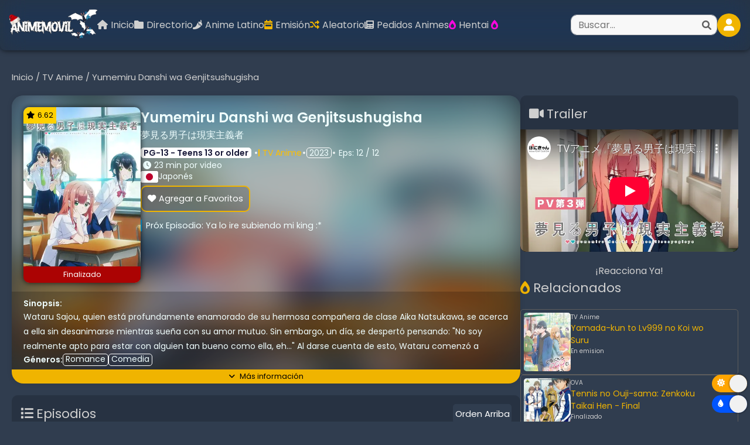

--- FILE ---
content_type: text/html; charset=utf-8
request_url: https://animemovil2.com/yumemiru-danshi-wa-genjitsushugisha
body_size: 10820
content:

<!DOCTYPE html>
<html lang="es">
<head>
    <meta name="a.validate.02" content="oVHmV3lePkLWZwKaiQhIQGxEwXPWoVEQ5Rlm" />
     <script type='text/javascript' src='https://platform-api.sharethis.com/js/sharethis.js#property=60d136d903f38700193d1fc0&product=sop' async='async'></script>
     <meta name="google-site-verification" content="xHL4BYSQVj-8F4r7C_AhpTIVad4cPpUOgCnFLLUMFYw" />
    <meta charset="UTF-8">
    <meta http-equiv="X-UA-Compatible" content="IE=edge">
    <meta name="viewport" content="width=device-width, initial-scale=1.0">
    <link rel="icon" type="image/png" sizes="32x32" href="/media/icons/ico.ico">
    <meta name="robots" content="all, index, follow">
    <meta name="theme-color" content="#1C1C1C">
    <meta name="MobileOptimized" content="width">
    <meta name="HandheldFriendly" content="true">
    <meta name="apple-mobile-web-app-capable" content="yes">
    <meta name="apple-mobile-web-app-status-bar-style" content="black">
    <meta name="theme-color" content="#1C1C1C" media="(prefers-color-scheme: light)">
    <meta name="theme-color" content="#1C1C1C" media="(prefers-color-scheme: dark)">
    <link rel="shortcut icon" href="/media/icons/ico.ico">
    <link rel="apple-touch-icon" sizes="180x180" href="/media/icons/ico.ico">
    <link rel="apple-touch-startup-image" href="/media/icons/ico.ico">
    <link rel="mask-icon" href="/media/icons/ico.ico" color="#484848">
    <meta name="msapplication-TileColor" content="#ffc40d">
    <meta name="msapplication-config" content="/media/icons/browserconfig.xml">
    <!-- <link rel="preconnect" href="https://fonts.googleapis.com">
    <link rel="preconnect" href="https://fonts.gstatic.com" crossorigin> -->
    <!-- <link rel="stylesheet" href="/static/css/refactor/base.css"> -->
    <!--CSS JS SCRIPTS para heredar-->
    
    
    <meta name="description" content="Mira Yumemiru Danshi wa Genjitsushugisha online sub español gratis y en HD. Ver Yumemiru Danshi wa Genjitsushugisha sub español sin anuncios. ¡Además puedes guardar tus animes favoritos!">
    <meta name="keywords" content="Yumemiru Danshi wa Genjitsushugisha sub español,Yumemiru Danshi wa Genjitsushugisha online,ver Yumemiru Danshi wa Genjitsushugisha online,anime Yumemiru Danshi wa Genjitsushugisha online, ver online Yumemiru Danshi wa Genjitsushugisha,ver Yumemiru Danshi wa Genjitsushugisha online en HD,ver episodios de Yumemiru Danshi wa Genjitsushugisha online">

    <meta property="og:site_name" content="AnimeFlash">
    <meta property="og:url" content="https://animeflash2.xyz/yumemiru-danshi-wa-genjitsushugisha">
    <meta property="og:type" content="video">
    <meta property="og:image" content="/media/portadas/3956.webp">
    <meta property="og:title" content="Ver Yumemiru Danshi wa Genjitsushugisha online en HD - AnimePelix">
    <meta property="og:description" content="Mira Yumemiru Danshi wa Genjitsushugisha online sub español gratis y en HD. Ver Yumemiru Danshi wa Genjitsushugisha sub español sin anuncios. Puedes guardar tus animes favoritos y llevar un seguimiento de sus episodios.">
    <link rel="canonical" href="https://animeflash2.xyz/yumemiru-danshi-wa-genjitsushugisha">
    <link rel="stylesheet" href="https://re.animepelix.net/flas-django/anime.css">
    <title>Ver Yumemiru Danshi wa Genjitsushugisha sub español - AnimePelix</title>
    <style>
        /* .section-banner::before {
            background-image: url('/media/portadas/3956.webp') !important;
        } */
    </style>


    <link rel="stylesheet" href="https://cdnjs.cloudflare.com/ajax/libs/font-awesome/6.1.2/css/all.min.css">
    <link href="https://fonts.googleapis.com/css2?family=Roboto:wght@300;400&display=swap" rel="stylesheet">
     <style>
        /* ===== Google Font Import - Poppins ===== */
@import url('https://fonts.googleapis.com/css2?family=Poppins:wght@200;300;400;500;600&display=swap');
*{
    margin: 0;
    padding: 0;
    box-sizing: border-box;
    font-family: 'Poppins', sans-serif;
}

    </style>
    <style>
    .alert{position:relative;padding:.75rem 1.25rem;margin-bottom:1rem;border:1px solid transparent;border-radius:.25rem}
    .alert-heading{color:inherit}
    .alert-link{font-weight:700}
    .alert-dismissible{padding-right:4rem}
    .alert-dismissible .close{position:absolute;top:0;right:0;padding:.75rem 1.25rem;color:inherit}
    .alert-primary{color:#004085;background-color:#cce5ff;border-color:#b8daff}
    .alert-primary hr{border-top-color:#9fcdff}
    .alert-primary .alert-link{color:#002752}
    .alert-secondary{color:#383d41;background-color:#e2e3e5;border-color:#d6d8db}
    .alert-secondary hr{border-top-color:#c8cbcf}
    .alert-secondary .alert-link{color:#202326}
    .alert-success{color:#155724;background-color:#d4edda;border-color:#c3e6cb}
    .alert-success hr{border-top-color:#b1dfbb}
    .alert-success .alert-link{color:#0b2e13}
    .alert-info{color:#0c5460;background-color:#d1ecf1;border-color:#bee5eb}
    .alert-info hr{border-top-color:#abdde5}
    .alert-info .alert-link{color:#062c33}
    .alert-warning{color:#856404;background-color:#fff3cd;border-color:#ffeeba}
    .alert-warning hr{border-top-color:#ffe8a1}
    .alert-warning .alert-link{color:#533f03}
    .alert-danger{color:#721c24;background-color:#f8d7da;border-color:#f5c6cb}
    .alert-danger hr{border-top-color:#f1b0b7}
    .alert-danger .alert-link{color:#491217}
    .alert-light{color:#818182;background-color:#fefefe;border-color:#fdfdfe}
    .alert-light hr{border-top-color:#ececf6}
    .alert-light .alert-link{color:#686868}
    .alert-dark{color:#1b1e21;background-color:#d6d8d9;border-color:#c6c8ca}
    .alert-dark hr{border-top-color:#b9bbbe}
    .alert-dark .alert-link{color:#040505}@-webkit-keyframes progress-bar-stripes{from{background-position:1rem 0}to{background-position:0 0}}@keyframes progress-bar-stripes{from{background-position:1rem 0}to{background-position:0 0}}
</style>
    <style>
/*! Core (No modificar) {{*/
.dsq-widget .dsq-widget-user {display: block}
.dsq-widget .dsq-widget-item {font-size: 14px}
.dsq-widget .wjs-cmts__data {line-height: 1.4}
.dsq-widget .dsq-widget-avatar {
   transform: translateY(0);
   transition: transform .3s;
}
.dsq-widget .dsq-widget-item:hover .dsq-widget-avatar {
   transform: translateY(-.25em)
}
.dsq-widget .dsq-widget-meta {
   display: flex;
   align-items: center;
   flex-wrap: wrap
}
.dsq-widget .dsq-widget-meta a:first-child {
   overflow: hidden;
   text-overflow: ellipsis;
   max-width: 40%;
   white-space: nowrap
}
.dsq-widget .dsq-widget-avatar {
   margin-right: 1em;
   padding: 0
}
.dsq-widget-comment {
   display: block;
   margin-left: calc(45px + 1em)
}
/*}} Fin del core {{*/

/*! Personalización */
/* Cuerpo
-----------------------------------------*/
.dsq-widget .dsq-widget-item {
    padding: 1.5em; /* relleno */
    margin: 0 0 .5em 0; /* separación */
    border-radius: 5px; /* borde redondeado */
    box-shadow: 0 2px 6px rgba(0,21,64,.14), 0 2px 20px rgba(0,21,64,.05); /* sombra */
}
/* Avatar
-----------------------------------------*/
.dsq-widget .dsq-widget-avatar {
    width: 45px; /* ancho */
    height: 45px; /* alto */
    border-radius: 50%; /* borde redondeado */
    box-shadow: 0 2px 3px rgba(0,21,64,.2), 0 2px 5px rgba(0,21,64,.05); /* sombra */
}
/* Contenido
-----------------------------------------*/
.dsq-widget .dsq-widget-user {
    font-size: 1em; /* tamaño de fuente */
    margin-bottom: .25em; /* separación */
    color: #888; /* color del nombre de usuario */
    font-weight: 500; /* densidad del texto */
}
.dsq-widget .dsq-widget-meta a {
    color: #999; /* color de los  datos */
}
.dsq-widget-comment {
    color: none; /* color del texto */
}
.dsq-widget .dsq-widget-meta {
    margin-top: 1.4em; /* separación */
    padding-top: 1.4em; /* relleno */
    border-top: 1px dashed rgba(0, 0, 0, 0.1); /* borde */
    font-size: .9em; /* tamaño de fuente */
}
</style>
<!--<style>
* {
  margin: 0;
  padding: 0;
}

a {
 color: white;

}

/*Keyframes*/
@keyframes snow {
0% {background-position: 0px 0px, 0px 0px, 0px 0px;}
 100% {background-position: 500px 1000px, 400px 400px, 300px 300px;}
}

@-moz-keyframes snow {
0% {background-position: 0px 0px, 0px 0px, 0px 0px;}
100% {background-position: 500px 1000px, 400px 400px, 300px 300px;}
}

@-webkit-keyframes snow {
0% {background-position: 0px 0px, 0px 0px, 0px 0px;}
 50% {background-color:#b4cfe0;}
 100% {background-position: 500px 1000px, 400px 400px, 300px 300px; background-color:#6b92b9;}
}

@-ms-keyframes snow {
0% {background-position: 0px 0px, 0px 0px, 0px 0px;}
 100% {background-position: 500px 1000px, 400px 400px, 300px 300px;}
}


body {
 background-color: none; 
 background-image: url('https://cdn.animemovil2.com/images/snow.webp'), url('https://cdn.animemovil2.com/images/snow3.webp'), url('https://cdn.animemovil2.com/images/snow2.webp');
 
 -webkit-animation: snow 20s linear infinite;
 -moz-animation: snow 20s linear infinite;
 -ms-animation: snow 20s linear infinite;
 animation: snow 20s linear infinite;
}

#container {
 width: 800px;
 margin: 200px auto;
 
 text-align: center;
 color: white;
 font: 100px/1 'Spirax', cursive;
 
 text-shadow: 0px 0px 4px rgba(255,255,255, 0.5);
}

#container p {
 font: 12px/1.5 "Helvetica Neue", Arial, Helvetica, Geneva, sans-serif;
}
</style> -->
    <script async src="https://arc.io/widget.min.js#o1kgGg48"></script>
</head>
<body>
    <header>
      <div class="header">
        <div class="main-header">
          <div class="titulo">
            <a href="/">
              <img src="https://www1.animemovil2.com/image/animovil.png" alt="logo AnimeFlash">
            </a>
          </div>
          <div id="hamburger-icon" onclick="toggleMobileMenu(this)">
            <div class="bar1 bar"></div>
            <div class="bar2 bar"></div>
            <div class="bar3 bar"></div>
          </div>
        </div>
  
        <nav class="mobile-menu" id="dropdown">
          <div class="links">
            <ul>
              <li><a href="/"><i class="icon fas fa-home"></i>Inicio</a></li>
              <li><a href="/directorio/"><i class="icon fas fa-folder"></i>Directorio</a></li>
              <li><a href="/directorio/?idioma=2" rel="nofollow"><i class="icon fas fa-pepper-hot"></i>Anime Latino</a></li>
              <li><a href="https://www1.animemovil2.com/emision" rel="nofollow"><i class="icon fas fa-calendar-week icon-yellow"></i>Emisión</a></li>
              <li><a href="../random/"><i class="icon fas fa-random icon-yellow"></i>Aleatorio</a></li>
              <li><a href="https://www1.animeflash2.xyz/pedidos-animes.php" rel="nofollow"><i class="icon fas fa-newspaper"></i>Pedidos Animes</a></li>
              <li><a target="_blank" href="//ironhentai.com" rel="nofollow"><i class="icon fas fa-burn icon-pink"></i>Hentai </a><i class="icon fas fa-burn icon-pink"></i></li>
            </ul>
          </div>
  
          <div class="user-index">
            <div class="search-container">
              <form action="/directorio/" id="search-form" method="get">
                <div class="component-search">
                    <input class="form-style" name="q" type="search" placeholder="Buscar..." aria-label="Buscar..." value="">
                    <i class="fa fa-search input-icon"></i>
                </div>
              </form>

              <div class="results" id="search-results">
                <ul id="result-elements">
                  <li class="error-message">
                    <p>Debes ingresar al menos 3 letras</p>
                  </li>
                  
                   
                </ul>

                <div class="more-results" id="btn-more-results">
                  <a href="">
                    <button>
                      <i class="icon fas fa-search"></i>
                      <span>Ver más resultados</span>
                    </button>
                  </a>
                </div>
              </div>
            </div>
            <div class="header-icon">
              
                <button>
                  <div class="user-icon">
                    <i class="fas fa-user"></i>
                  </div>
                </button>
                <div class="dropdown-content">
                  <a href="/cuenta/iniciar-sesion/?next=/yumemiru-danshi-wa-genjitsushugisha" rel="nofollow"><i class="icon fas fa-user"></i>Iniciar Sesión</a></li>
                  <a href="/cuenta/registro/"><i class="icon fas fa-user-plus"></i>Registrarse</a>
                </div>
              
            </div>
          </div>
        </nav>
      </div>
    </header>
    <script>
      if (localStorage.getItem("light-mode") == "true") {
        document.body.classList.remove("dark-mode");
        document.body.classList.add("light-mode");
      }

      if (!localStorage.getItem("backdrop-filter-header")) {
        document.getElementsByTagName("header")[0].classList.add("backdrop-filter");
      } else {
        if (localStorage.getItem("backdrop-filter-header") == "true") {
          document.getElementsByTagName("header")[0].classList.add("backdrop-filter");
        }
      }
    </script>

    

<div class="main__wrapper">
    <div class="indice">
        <p>
            <a href="/">
                Inicio 
            </a>
            /
            <a href="/directorio/?tipo=1" rel="nofollow">
                TV Anime 
            </a>
            /
            
                <a href="/yumemiru-danshi-wa-genjitsushugisha">
                    Yumemiru Danshi wa Genjitsushugisha 
                </a>
            
        </p>
    </div>

    <div class="main-anime-page">
        <div class="left-side">
            <div class="section-banner">
                <img class="blur-background" id="blur_img" src="/media/portadas/3956.webp" alt="Yumemiru Danshi wa Genjitsushugisha">
                <div class="blur-wrap">
                    <div class="contenedor-banner">
                        <div class="asides">
                            <aside class="banner-img">
                                <figure>
                                    <img id="anime_image" loading="lazy" class="skeleton" src="/media/portadas/3956.webp" alt="Yumemiru Danshi wa Genjitsushugisha">
                                    
                                    
                                        <span class="estado finalizado">Finalizado</span>
                                    
                                    
    
                                    <span id="nota" class="stars"></span>
                                </figure>
                            </aside>
                            <aside class="banner-info">
                                <div class="show-dinfo">
                                    
                                        <div class="titles">
                                            <h1>Yumemiru Danshi wa Genjitsushugisha</h1>
                                            <h4 id="japanese_title"></h4>
                                        </div>
                                        <div class="show-data" id="show-data">
                                            <div class="api-data" id="api-container">
                                                <span class="item br bg" id="clasificacion"></span>
                                                <span class="dot"></span>
                                            </div>
                                            <span class="item bl">TV Anime</span>
                                            <span class="dot"></span>
                                            <span class="item br">2023</span>
                                            
                                                <span class="dot"></span>
                                                <span class="item">Eps: 12 <span id="total_ep"></span></span>
                                            

                                        </div>
                                        <span class="item" id="minutes"></span>
                                        <div class="idioma">
                                            <img class="idioma-thumbnail" src="/media/icons/banderas/japon.webp" alt="Japonés"> Japonés
                                        </div>
                                        <div class="show-buttons">
                                            
                                                <a href="/cuenta/iniciar-sesion/?next=/yumemiru-danshi-wa-genjitsushugisha" rel="nofollow">
                                                    <button class="btn-heart">
                                                        <i class="icon fas fa-heart"></i>Agregar a Favoritos
                                                    </button>
                                                </a>
                                            
                                        </div>
                                        
                                            <div class="prox-episodio">
                                                <span>Próx Episodio: Ya lo ire subiendo mi king :*</span>
                                            </div>
                                        
                                    
                                </div>
                                
                                <!-- <div class="show-dinfo-below">
                                    <p class="sinopsis" id="sinopsis">Wataru Sajou, quien está profundamente enamorado de su hermosa compañera de clase Aika Natsukawa, se acerca a ella sin desanimarse mientras sueña con su amor mutuo. Sin embargo, un día, se despertó pensando: "No soy realmente apto para estar con alguien tan bueno como ella, eh..." Al darse cuenta de esto, Wataru comenzó a mantener una distancia adecuada con ella, para sorpresa de Aika. "¿Será que ahora me odia...?" ¿Se le escaparon sus intenciones porque se estaba impacientando después de llegar a una conclusión equivocada? ¡Este es el comienzo de una comedia romántica que gira en torno a dos personas que simplemente no pueden expresar sus sentimientos y ambos piensan que su amor no es correspondido!</p>
                                    
                                        <div class="generos-wrap">
                                            <label for="generos">Géneros:</label>
                                            
                                                <a class="item br" href="/directorio/?genero=3" rel="nofollow">Romance</a> 
                                            
                                                <a class="item br" href="/directorio/?genero=5" rel="nofollow">Comedia</a> 
                                            
                                        </p>
                                    
                                </div>
    
                                 -->
                            </aside>
                        </div>
                        <div class="show-dinfo-below" id="show-dinfo-below">
                            
                                
                                    <label for="sinopsis"><strong>Sinopsis:</strong></label>
                                    <p class="sinopsis" id="sinopsis">Wataru Sajou, quien está profundamente enamorado de su hermosa compañera de clase Aika Natsukawa, se acerca a ella sin desanimarse mientras sueña con su amor mutuo. Sin embargo, un día, se despertó pensando: "No soy realmente apto para estar con alguien tan bueno como ella, eh..." Al darse cuenta de esto, Wataru comenzó a mantener una distancia adecuada con ella, para sorpresa de Aika. "¿Será que ahora me odia...?" ¿Se le escaparon sus intenciones porque se estaba impacientando después de llegar a una conclusión equivocada? ¡Este es el comienzo de una comedia romántica que gira en torno a dos personas que simplemente no pueden expresar sus sentimientos y ambos piensan que su amor no es correspondido!</p>
                                
                            
                            
                                <div class="generos-wrap">
                                    <label for="generos">Géneros:</label>
                                    
                                        <a class="item br" href="/directorio/?genero=3" rel="nofollow">Romance</a> 
                                    
                                        <a class="item br" href="/directorio/?genero=5" rel="nofollow">Comedia</a> 
                                    
                                </div>
                            
                            <div class="more-info" id="more-info">
                                <p id="aired"></p>
                                <p id="productores"></p>
                                <p id="estudios"></p>
                                
                            </div>

                            <div class="more-button" id="btn-more-container">
                                <button class="btn-more" id="btn-more">
                                    
                                </button>
                            </div>
                        </div>
                        
                    </div>
                </div>
                
            </div>
        
            <div class="seccion-2">
                <section class="section">
                    <div class="titulo">
                        
                            <h2><i class="icon fas fa-list"></i>Episodios</h2>
                            <button class="btn-reverse" id="reverse">Orden Arriba</button>
                        
                    </div>
        
                    <div class="episodios">
                        
                            <ul id="eps">
                                
                                    
                                        
                                            <li>
                                                <a href="/ver/yumemiru-danshi-wa-genjitsushugisha-1">
                                                    <p><i class="icon fas fa-play"></i>Episodio 1</p>
                                                </a>
                                                <button class="btn-eye">
                                                    <a href="/cuenta/iniciar-sesion/?next=/yumemiru-danshi-wa-genjitsushugisha" rel="nofollow"><i class="fas fa-eye-slash"></i></a>
                                                </button>
                                            </li>
                                        
                                    
                                        
                                            <li>
                                                <a href="/ver/yumemiru-danshi-wa-genjitsushugisha-2">
                                                    <p><i class="icon fas fa-play"></i>Episodio 2</p>
                                                </a>
                                                <button class="btn-eye">
                                                    <a href="/cuenta/iniciar-sesion/?next=/yumemiru-danshi-wa-genjitsushugisha" rel="nofollow"><i class="fas fa-eye-slash"></i></a>
                                                </button>
                                            </li>
                                        
                                    
                                        
                                            <li>
                                                <a href="/ver/yumemiru-danshi-wa-genjitsushugisha-3">
                                                    <p><i class="icon fas fa-play"></i>Episodio 3</p>
                                                </a>
                                                <button class="btn-eye">
                                                    <a href="/cuenta/iniciar-sesion/?next=/yumemiru-danshi-wa-genjitsushugisha" rel="nofollow"><i class="fas fa-eye-slash"></i></a>
                                                </button>
                                            </li>
                                        
                                    
                                        
                                            <li>
                                                <a href="/ver/yumemiru-danshi-wa-genjitsushugisha-4">
                                                    <p><i class="icon fas fa-play"></i>Episodio 4</p>
                                                </a>
                                                <button class="btn-eye">
                                                    <a href="/cuenta/iniciar-sesion/?next=/yumemiru-danshi-wa-genjitsushugisha" rel="nofollow"><i class="fas fa-eye-slash"></i></a>
                                                </button>
                                            </li>
                                        
                                    
                                        
                                            <li>
                                                <a href="/ver/yumemiru-danshi-wa-genjitsushugisha-5">
                                                    <p><i class="icon fas fa-play"></i>Episodio 5</p>
                                                </a>
                                                <button class="btn-eye">
                                                    <a href="/cuenta/iniciar-sesion/?next=/yumemiru-danshi-wa-genjitsushugisha" rel="nofollow"><i class="fas fa-eye-slash"></i></a>
                                                </button>
                                            </li>
                                        
                                    
                                        
                                            <li>
                                                <a href="/ver/yumemiru-danshi-wa-genjitsushugisha-6">
                                                    <p><i class="icon fas fa-play"></i>Episodio 6</p>
                                                </a>
                                                <button class="btn-eye">
                                                    <a href="/cuenta/iniciar-sesion/?next=/yumemiru-danshi-wa-genjitsushugisha" rel="nofollow"><i class="fas fa-eye-slash"></i></a>
                                                </button>
                                            </li>
                                        
                                    
                                        
                                            <li>
                                                <a href="/ver/yumemiru-danshi-wa-genjitsushugisha-7">
                                                    <p><i class="icon fas fa-play"></i>Episodio 7</p>
                                                </a>
                                                <button class="btn-eye">
                                                    <a href="/cuenta/iniciar-sesion/?next=/yumemiru-danshi-wa-genjitsushugisha" rel="nofollow"><i class="fas fa-eye-slash"></i></a>
                                                </button>
                                            </li>
                                        
                                    
                                        
                                            <li>
                                                <a href="/ver/yumemiru-danshi-wa-genjitsushugisha-8">
                                                    <p><i class="icon fas fa-play"></i>Episodio 8</p>
                                                </a>
                                                <button class="btn-eye">
                                                    <a href="/cuenta/iniciar-sesion/?next=/yumemiru-danshi-wa-genjitsushugisha" rel="nofollow"><i class="fas fa-eye-slash"></i></a>
                                                </button>
                                            </li>
                                        
                                    
                                        
                                            <li>
                                                <a href="/ver/yumemiru-danshi-wa-genjitsushugisha-9">
                                                    <p><i class="icon fas fa-play"></i>Episodio 9</p>
                                                </a>
                                                <button class="btn-eye">
                                                    <a href="/cuenta/iniciar-sesion/?next=/yumemiru-danshi-wa-genjitsushugisha" rel="nofollow"><i class="fas fa-eye-slash"></i></a>
                                                </button>
                                            </li>
                                        
                                    
                                        
                                            <li>
                                                <a href="/ver/yumemiru-danshi-wa-genjitsushugisha-10">
                                                    <p><i class="icon fas fa-play"></i>Episodio 10</p>
                                                </a>
                                                <button class="btn-eye">
                                                    <a href="/cuenta/iniciar-sesion/?next=/yumemiru-danshi-wa-genjitsushugisha" rel="nofollow"><i class="fas fa-eye-slash"></i></a>
                                                </button>
                                            </li>
                                        
                                    
                                        
                                            <li>
                                                <a href="/ver/yumemiru-danshi-wa-genjitsushugisha-11">
                                                    <p><i class="icon fas fa-play"></i>Episodio 11</p>
                                                </a>
                                                <button class="btn-eye">
                                                    <a href="/cuenta/iniciar-sesion/?next=/yumemiru-danshi-wa-genjitsushugisha" rel="nofollow"><i class="fas fa-eye-slash"></i></a>
                                                </button>
                                            </li>
                                        
                                    
                                        
                                            <li>
                                                <a href="/ver/yumemiru-danshi-wa-genjitsushugisha-12">
                                                    <p><i class="icon fas fa-play"></i>Episodio 12</p>
                                                </a>
                                                <button class="btn-eye">
                                                    <a href="/cuenta/iniciar-sesion/?next=/yumemiru-danshi-wa-genjitsushugisha" rel="nofollow"><i class="fas fa-eye-slash"></i></a>
                                                </button>
                                            </li>
                                        
                                    
                                
            
                            </ul>
                        
                    </div>
                </section>

            </div>
            
            <section class="section">
                <div class="titulo">
                    <h2><i class="icon fas fa-comments"></i>Comentarios</h2>
                </div>
                <div class="comentarios">
                    <button class="boton-expandible comentario" id="abrir-comentarios" onclick="abrirComentarios(this)">Mostrar Comentarios</button>
                </div>
                <noscript>Activa JavaScript para ver los comentarios de <a href="https://disqus.com/?ref_noscript">Disqus.</a></noscript>
            </section>
        </div>

        <div class="right-side">

            <!-- <a href="https://discord.gg/WGtBBZSpWW" target="_blank">
                <div class="image-card discord-card">
                    <div class="image">
                        <img src="https://logodownload.org/wp-content/uploads/2017/11/discord-logo-4-1.png" alt="discord">
                    </div>
                    <div class="content">
                        <h2>¡Únete a nuestro nuevo Discord!</h2>
                        <p>Buscamos moderadores y administradores</p>
                    </div>
                </div>
            </a> -->

            <section class="section" id="trailer_container">
                <div class="titulo">
                    <h2><i class="icon fas fa-video"></i>Trailer</h2>
                </div>
                <div class="embed">
                    <iframe id="iframe-element" class="responsive-iframe" src="" frameborder="0" allowfullscreen></iframe>
                </div>
                <noscript>Activa JavaScript para ver los comentarios de <a href="https://disqus.com/?ref_noscript">Disqus.</a></noscript>
            </section>
<div class="col-md-7 col-lg-4 col-xl-4 content__details-reaction">
						<div class="section_head mb-3">
						<div class="prox-episodio">


						
							<center><span>¡Reacciona Ya!</span></center>
						</div>
						<div class="reactions" itemprop="reactions">
							<div class="sharethis-inline-reaction-buttons"></div>
						</div>
					</div></div>
            <div data-clickadilla-banner="61552"></div>

            <div id="animes-right-side">
                <div class="titulo">
                    <h2><i class="icon fas fa-burn icon-yellow"></i>Relacionados</h2>
                </div>
                <div class="articulos max-height-350">
                    
                    <a href="">
                        <article>
                            <div class="imagen">
                                <figure>
                                    <img loading="lazy" class="skeleton" src="/media/portadas/3877.webp" alt="Yamada-kun to Lv999 no Koi wo Suru">
                                </figure>
                            </div>
        
                            <div class="contenido">
                                <span>TV Anime</span>
                                
                                    <h3>Yamada-kun to Lv999 no Koi wo Suru</h3>
                                
                                <span>En emision</span>
                            </div>
                        </article>
                    </a>
                    
                    <a href="/tennis-no-ouji-sama-zenkoku-taikai-hen-final">
                        <article>
                            <div class="imagen">
                                <figure>
                                    <img loading="lazy" class="skeleton" src="/media/portadas/960.webp" alt="Tennis no Ouji-sama: Zenkoku Taikai Hen - Final">
                                </figure>
                            </div>
        
                            <div class="contenido">
                                <span>OVA</span>
                                
                                    <h3>Tennis no Ouji-sama: Zenkoku Taikai Hen - Final</h3>
                                
                                <span>Finalizado</span>
                            </div>
                        </article>
                    </a>
                    
                    <a href="">
                        <article>
                            <div class="imagen">
                                <figure>
                                    <img loading="lazy" class="skeleton" src="/media/portadas/2357.webp" alt="Ame-iro Cocoa: Rainy Color e Youkoso!">
                                </figure>
                            </div>
        
                            <div class="contenido">
                                <span>TV Anime</span>
                                
                                    <h3>Ame-iro Cocoa: Rainy Color e Youkoso!</h3>
                                
                                <span>Finalizado</span>
                            </div>
                        </article>
                    </a>
                    
                    <a href="">
                        <article>
                            <div class="imagen">
                                <figure>
                                    <img loading="lazy" class="skeleton" src="/media/portadas/4176.webp" alt="Shinigami Bocchan to Kuro Maid 3rd Season">
                                </figure>
                            </div>
        
                            <div class="contenido">
                                <span>TV Anime</span>
                                
                                    <h3>Shinigami Bocchan to Kuro Maid 3rd Season</h3>
                                
                                <span>En emision</span>
                            </div>
                        </article>
                    </a>
                    
                </div>
            </div>

            <div id="animes-right-side">
                <div class="titulo">
                    <h2><i class="icon fas fa-burn icon-pink"></i>Últimos Episodios</h2>
                </div>
                <div class="articulos max-height-350">
                    
                    <a href="/ver/mushoku-no-eiyuu-betsu-ni-skill-nanka-iranakatta-n-da-ga-8">
                        <article>
                            <div class="imagen">
                                <figure>
                                    <img loading="lazy" class="skeleton" src="/media/portadas/4561.webp" alt="Mushoku no Eiyuu: Betsu ni Skill Nanka Iranakatta n da ga">
                                </figure>
                            </div>
        
                            <div class="contenido">
                                <span>TV Anime | 2025</span>
                                
                                    <h3>Mushoku no Eiyuu: Betsu ni Skill Nanka Iranakatta n da ga</h3>
                                
                                
                                    <span>Episodio 8</span>
                                
                            </div>
                        </article>
                    </a>
                    
                    <a href="/ver/disney-twisted-wonderland-the-animation-episode-of-heartslabyul-3">
                        <article>
                            <div class="imagen">
                                <figure>
                                    <img loading="lazy" class="skeleton" src="/media/portadas/4622.webp" alt="Disney Twisted-Wonderland The Animation: Episode of Heartslabyul">
                                </figure>
                            </div>
        
                            <div class="contenido">
                                <span>ONA | 2025</span>
                                
                                    <h3>Disney Twisted-Wonderland The Animation: Episode of Heartslabyul</h3>
                                
                                
                                    <span>Episodio 3</span>
                                
                            </div>
                        </article>
                    </a>
                    
                    <a href="/ver/lets-play-quest-darake-no-my-life-7">
                        <article>
                            <div class="imagen">
                                <figure>
                                    <img loading="lazy" class="skeleton" src="/media/portadas/4562.webp" alt="Let's Play: Quest-darake no My Life">
                                </figure>
                            </div>
        
                            <div class="contenido">
                                <span>TV Anime | 2025</span>
                                
                                    <h3>Let's Play: Quest-darake no My Life</h3>
                                
                                
                                    <span>Episodio 7</span>
                                
                            </div>
                        </article>
                    </a>
                    
                    <a href="/ver/tensei-akujo-no-kuro-rekishi-6">
                        <article>
                            <div class="imagen">
                                <figure>
                                    <img loading="lazy" class="skeleton" src="/media/portadas/4608.webp" alt="Tensei Akujo no Kuro Rekishi">
                                </figure>
                            </div>
        
                            <div class="contenido">
                                <span>TV Anime | 2025</span>
                                
                                    <h3>Tensei Akujo no Kuro Rekishi</h3>
                                
                                
                                    <span>Episodio 6</span>
                                
                            </div>
                        </article>
                    </a>
                    
                    <a href="/ver/wandance-6">
                        <article>
                            <div class="imagen">
                                <figure>
                                    <img loading="lazy" class="skeleton" src="/media/portadas/4606.webp" alt="Wandance">
                                </figure>
                            </div>
        
                            <div class="contenido">
                                <span>TV Anime | 2025</span>
                                
                                    <h3>Wandance</h3>
                                
                                
                                    <span>Episodio 6</span>
                                
                            </div>
                        </article>
                    </a>
                    
                    <a href="/ver/kakuriyo-no-yadomeshi-ni-7">
                        <article>
                            <div class="imagen">
                                <figure>
                                    <img loading="lazy" class="skeleton" src="/media/portadas/4564.webp" alt="Kakuriyo no Yadomeshi Ni">
                                </figure>
                            </div>
        
                            <div class="contenido">
                                <span>TV Anime | 2025</span>
                                
                                    <h3>Kakuriyo no Yadomeshi Ni</h3>
                                
                                
                                    <span>Episodio 7</span>
                                
                            </div>
                        </article>
                    </a>
                    
                    <a href="/ver/ninja-to-gokudou-6">
                        <article>
                            <div class="imagen">
                                <figure>
                                    <img loading="lazy" class="skeleton" src="/media/portadas/4605.webp" alt="Ninja to Gokudou">
                                </figure>
                            </div>
        
                            <div class="contenido">
                                <span>TV Anime | 2025</span>
                                
                                    <h3>Ninja to Gokudou</h3>
                                
                                
                                    <span>Episodio 6</span>
                                
                            </div>
                        </article>
                    </a>
                    
                    <a href="/ver/yano-kun-no-futsuu-no-hibi-7">
                        <article>
                            <div class="imagen">
                                <figure>
                                    <img loading="lazy" class="skeleton" src="/media/portadas/4560.webp" alt="Yano-kun no Futsuu no Hibi">
                                </figure>
                            </div>
        
                            <div class="contenido">
                                <span>TV Anime | 2025</span>
                                
                                    <h3>Yano-kun no Futsuu no Hibi</h3>
                                
                                
                                    <span>Episodio 7</span>
                                
                            </div>
                        </article>
                    </a>
                    
                    <a href="/ver/tondemo-skill-de-isekai-hourou-meshi-2-6">
                        <article>
                            <div class="imagen">
                                <figure>
                                    <img loading="lazy" class="skeleton" src="/media/portadas/4607.webp" alt="Tondemo Skill de Isekai Hourou Meshi 2">
                                </figure>
                            </div>
        
                            <div class="contenido">
                                <span>TV Anime | 2025</span>
                                
                                    <h3>Tondemo Skill de Isekai Hourou Meshi 2</h3>
                                
                                
                                    <span>Episodio 6</span>
                                
                            </div>
                        </article>
                    </a>
                    
                    <a href="/ver/kimi-to-koete-koi-ni-naru-5">
                        <article>
                            <div class="imagen">
                                <figure>
                                    <img loading="lazy" class="skeleton" src="/media/portadas/4613.webp" alt="Kimi to Koete Koi ni Naru">
                                </figure>
                            </div>
        
                            <div class="contenido">
                                <span>TV Anime | 2025</span>
                                
                                    <h3>Kimi to Koete Koi ni Naru</h3>
                                
                                
                                    <span>Episodio 5</span>
                                
                            </div>
                        </article>
                    </a>
                    
                    <a href="/ver/ansatsusha-de-aru-ore-no-status-ga-yuusha-yori-mo-akiraka-ni-tsuyoi-no-da-ga-6">
                        <article>
                            <div class="imagen">
                                <figure>
                                    <img loading="lazy" class="skeleton" src="/media/portadas/4603.webp" alt="Ansatsusha de Aru Ore no Status ga Yuusha yori mo Akiraka ni Tsuyoi no da ga">
                                </figure>
                            </div>
        
                            <div class="contenido">
                                <span>TV Anime | 2025</span>
                                
                                    <h3>Ansatsusha de Aru Ore no Status ga Yuusha yori mo Akiraka ni Tsuyoi no da ga</h3>
                                
                                
                                    <span>Episodio 6</span>
                                
                            </div>
                        </article>
                    </a>
                    
                    <a href="/ver/3-nen-z-gumi-ginpachi-sensei-6">
                        <article>
                            <div class="imagen">
                                <figure>
                                    <img loading="lazy" class="skeleton" src="/media/portadas/4604.webp" alt="3-nen Z-gumi Ginpachi-sensei">
                                </figure>
                            </div>
        
                            <div class="contenido">
                                <span>TV Anime | 2025</span>
                                
                                    <h3>3-nen Z-gumi Ginpachi-sensei</h3>
                                
                                
                                    <span>Episodio 6</span>
                                
                            </div>
                        </article>
                    </a>
                    
                </div>
            </div>
        </div>
    </div>

</div>
<script src="https://cdnjs.cloudflare.com/ajax/libs/jquery/3.6.0/jquery.min.js" integrity="sha512-894YE6QWD5I59HgZOGReFYm4dnWc1Qt5NtvYSaNcOP+u1T9qYdvdihz0PPSiiqn/+/3e7Jo4EaG7TubfWGUrMQ==" crossorigin="anonymous" referrerpolicy="no-referrer"></script>
<script src="https://re.animepelix.net/flas-django/funciones.js"></script>
<script src="/static/js/episodios.js"></script>

<script async>
    try {
        fetch('https://api.jikan.moe/v4/anime?q=Yumemiru Danshi wa Genjitsushugisha&limit=20')
        .then(response => response.json()).catch(error => console.log(error))
        .then(json => {

            const results = json.data;
            var correctAnime = false;
            
            for (let result of results) {
                var result_title = result.title.toLowerCase();
                const db_title = 'Yumemiru Danshi wa Genjitsushugisha'.toLowerCase();

                if (result_title == db_title) {
                    //console.log("API ->", result);
                    correctAnime = true;
                } else {
                    const other_titles = result.titles;
                    for (let other_title of other_titles) {
                        var other_title_lower = other_title.title.toLowerCase();
                        if (other_title_lower == db_title) {
                            //console.log("API ->", result);
                            correctAnime = true;
                            break;
                        }
                    }
                }

                if (correctAnime) {
                    const api_container = document.getElementById('api-container'); 
                    const clasificacion_span = document.getElementById('clasificacion');
                    const nota_span = document.getElementById('nota');
                    const minutes_span = document.getElementById('minutes');
                    const total_ep = document.getElementById('total_ep');
                    const aired_p = document.getElementById('aired');
                    const productores_p = document.getElementById('productores');
                    const estudios_p = document.getElementById('estudios');

                    if (result.episodes != null) {
                        total_ep.innerHTML = "/ "+result.episodes;
                        total_ep.classList.add("show");
                    }

                    if (result.producers != null && result.producers.length > 0) {

                        let productores = result.producers.map(
                            productor => 
                            '<a href="'+productor.url+'" target="_blank">'+productor.name+'</a>'
                        ).join(", ");

                        productores_p.innerHTML = "<strong>Productores:</strong> "+productores+".";
                        productores_p.classList.add("show");
                    }

                    if (result.studios != null && result.studios.length > 0) {

                        let estudios = result.studios.map(
                            estudio => 
                            '<a href="'+estudio.url+'" target="_blank">'+estudio.name+'</a>'
                        ).join(", ");

                        estudios_p.innerHTML = "<strong>Estudios:</strong> "+estudios+".";
                        estudios_p.classList.add("show");
                    }

                    if (result.duration != null && result.duration != 'Unknown') {
                        let duracion = result.duration.split(' ').slice(0, 2);
                        duracion = duracion[0] + ' ' + duracion[1] + ' por' + ' video';
                        minutes_span.innerHTML = '<i class="icon fas fa-clock"></i>' + duracion;
                        minutes_span.classList.add('show');
                    }

                    if (result.rating != null) { 
                        clasificacion_span.innerHTML = result.rating;
                        nota_span.innerHTML = '<i class="icon fas fa-star"></i>' + result.score;
                        nota_span.classList.add('show');
                        api_container.classList.add('show');
                    }

                    if (result.title_japanese != null) {
                        const jp_title = document.getElementById('japanese_title');
                        jp_title.innerHTML = result.title_japanese;
                        jp_title.classList.add('show');
                    }

                    if (result.trailer.embed_url != null) {
                        const trailer_container = document.getElementById('trailer_container');
                        const iframe = document.getElementById('iframe-element');
                        const embed_url = result.trailer.embed_url.replace('autoplay=1', 'autoplay=0');

                        iframe.src = embed_url;
                        trailer_container.classList.add('show');
                    }

                    if (result.aired != null && result.aired.prop != null && result.aired.prop.from != null) {
                        aired_p.innerHTML = "<strong>Transmitido:</strong> "+result.aired.string.replace('to', 'hasta');
                        aired_p.classList.add("show");
                    }

                    const show_dinfo_below = document.getElementById('show-dinfo-below');
                    const more_info_container = document.getElementById('more-info');
                    const btn_more_container = document.getElementById('btn-more-container');
                    const btn_more = document.getElementById('btn-more');

                    show_dinfo_below.style.paddingBottom = '30px';

                    btn_more.innerHTML = '<i class="icon fas fa-angle-down"></i> Más información';
                    btn_more_container.classList.add('show');

                    //si btn_more se clickea
                    btn_more.addEventListener('click', function() {
                        //si se clickea el boton, agregar clase show a more-info-container, si se clinea otra vez, quitarla
                        if (more_info_container.style.maxHeight) {
                            more_info_container.style.maxHeight = null;
                            show_dinfo_below.style.paddingBottom = '30px';
                            btn_more.innerHTML = '<i class="icon fas fa-angle-down"></i> Más información';
                            more_info_container.classList.remove('show');
                        } else {
                            more_info_container.classList.add('show');
                            show_dinfo_below.style.paddingBottom = '20px';
                            more_info_container.style.maxHeight = more_info_container.scrollHeight + 'px';
                            btn_more.innerHTML = '<i class="icon fas fa-angle-up"></i> Menos información';
                        }
                    });


                    fetch('https://api.jikan.moe/v4/anime/'+result.mal_id+'/pictures')
                    .then(response => response.json()).catch(error => console.log(error))
                    .then(json => {
                        const pictures = json.data;
                        const anime_image = document.getElementById('anime_image');
                        const blur_img = document.getElementById('blur_img');

                        if (pictures.length > 0) {
                            
                            if (pictures.length > 2) {
                                var i = 0;
                                var interval = setInterval(() => {
                                    anime_image.src = pictures[i].jpg.large_image_url;
                                    blur_img.src = pictures[i].jpg.large_image_url;

                                    //console.log(pictures[i].jpg.large_image_url);
                                    i++;
                                    if (i >= pictures.length) {
                                        i = 0;
                                    }
                                }, 8000);
                            }
                        }
                    });

                    break;
                }
            }
            if (!correctAnime) {
                console.log("Anime not found");
            }
        }).catch(error => console.log(error));
    } catch (error) {
        console.log(error);
    }
</script>

    
    <footer>
      <div class="footer">
        
        <div class="redes-sociales">
          <h2 style="text-align: center; margin: 10px 0 10px 0;">Redes Sociales</h2>
          <ul>
            <a href="#" target="_blank">
              <li><i class="fab fa-facebook"></i></li>
            </a>
            <a href="#" target="_blank">
              <li><i class="fab fa-twitter"></i></li>
            </a>
            <a href="#" target="_blank">
              <li><i class="fab fa-instagram"></i></li>
            </a>
            <a href="#" target="_blank">
              <li><i class="fab fa-discord"></i></li>
            </a>
          </ul>
        </div>
        <div class="copyright-footer">
          <p>Ningún video esta alojado en nuestros servidores, estos se reproducen desde fuentes de terceros.</p>
          <br>
          <p>
            © 2022 | <a href="/">AnimeMovil</a>
          </p>
        </div>
      </div>
    </footer>

    <div class="page-config">
      <button class="switch tema" id="btn-tema">
        <span><i class="fas fa-sun"></i></span>
        <span><i class="fas fa-moon"></i></span>
      </button>
      <button class="switch header" id="btn-header-change">
        <span><i class="fas fa-tint"></i></span>
        <span><i class="fas fa-tint-slash"></i></span>
      </button>
    </div>

<script>
  const search_form = document.getElementById('search-form');
  const search_results = document.getElementById('search-results');
  const ul_search = document.getElementById('result-elements');
  const btn_more_results = document.getElementById('btn-more-results');

  window.addEventListener('click', (e) => {  
    if (search_form.contains(e.target)){
      search_results.style.display = 'block';
    } else{
      search_results.style.display = 'none';
    }
  });

  //crea un listener para cada vez que se escribe en el search_form
  search_form.addEventListener('keyup', (e) => {
    //obtiene el valor del search_form
    const search_value = e.target.value;
    //si el valor es vacio, no hace nada
    if (search_value === ''){
      ul_search.innerHTML = '';
      let li = document.createElement('li');
      li.innerHTML = `
        <li class="error-message">
          <p>Debes ingresar al menos 3 letras</p>
        </li>
      `;
      ul_search.appendChild(li);
      btn_more_results.style.display = 'none';
      return;
    } else if (search_value.length > 2) {
      fetch('/api/search/' + search_value)
      .then(response => response.json())
      .then(data => {
          ul_search.innerHTML = '';
          data.map(element => {
            const li = document.createElement('li');
            if (element.error) {
              li.innerHTML = `
              <li class="error-message">
                <p>No se encontró nada</p>
              </li>
            `;
            //append the li to the ul
            ul_search.appendChild(li);
            } else {
              const anime_title = element.nombre;
              const anime_img = element.imagen;
              const anime_link = element.link;
              const anime_tipo = element.tipo;
              const anime_estreno = element.estreno;
              
              li.innerHTML = `
                <article>
                  <a href="${anime_link}">
                    <div class="imagen">
                      <figure>
                        <img src="${anime_img}" alt="${anime_title}">
                      </figure>
                    </div>
                    <div class="info">
                      <p>${anime_title}</p>
                      <div class="meta">
                        <span class="tipo">${anime_tipo}</span>
                        <span class="estreno">${anime_estreno}</span>
                      </div>
                    </div>
                  </a>
                </article>
              `;
              ul_search.appendChild(li);

              const a = btn_more_results.querySelector('a');
              a.href = "/directorio/?q="+search_value;
              btn_more_results.style.display = 'block';
            }
          });
      });
    }
    
  });
  
  </script>
  
    
  <!-- <script type="text/javascript"> (function() { var css = document.createElement('link'); css.href = 'https://use.fontawesome.com/releases/v5.1.0/css/all.css'; css.rel = 'stylesheet'; css.type = 'text/css'; document.getElementsByTagName('head')[0].appendChild(css); })(); </script> -->
  <script src="https://re.animepelix.net/flas-django/main.js"></script>
 
 <style>/*<![CDATA[*/
/*!
 * Skins ShareThis v1.0.0
 * Copyright 2019 IronCorpLLC
 * Daniel Abel M. (fb.com)
 */
/*! Core (No modificar) {{*/
#st-1 .st-btn>span.st-count {
    line-height: 1!important;
    font-family: Roboto, arial, sans-serif;
    display: inline-block!important;
    bottom: -8px;
    right: 0;
    position: absolute;
}
#st-1 .st-btn .st-text {display: none!important}
#st-1 .st-btn:hover>span.st-count {display: inline-block!important}
#st-1 .st-btn>svg {visibility: hidden;}
#st-1 .st-btn {
    padding: 0 !important;
    margin: 10px !important;
    width: auto !important;
}
[data-reaction] {
   background-size: contain;
   background-position: center;
   background-repeat: no-repeat;
}
/*}} Fin del core {{*/

/*! Personalización */
/* Contador
-----------------------------------------*/
#st-1 .st-btn>span.st-count {
    font-size: 10px!important; /* tamaño de texto */
    padding: 4px 7px; /* relleno */
    color: #757575; /* color */
    background: #fff; /* fondo */
    border-radius: 5px; /* borde redondeado */
    font-weight: 700!important;
    border: 1px solid rgba(0,0,0,.2); /* bordes */
    box-shadow: inset 0 2px 2px 1px #fff,
                inset 0 -2px 20px rgba(173,186,204,.15),
                0 1px 2px rgba(0,0,0,.15),
                0 2px 10px rgba(0,0,0,.05); /* sombra */
}
/* Like */
[data-reaction=slight_smile] {
   background-image: url(//cdn.animemovil2.com/gif/like.gif);
}
/* Love */
[data-reaction=heart_eyes] {
   background-image: url(//cdn.animemovil2.com/gif/love.gif)
}
/* Haha */
[data-reaction=laughing] {
   background-image: url(//cdn.animemovil2.com/gif/risa.gif)
}
/* Wow */
[data-reaction=astonished] {
   background-image: url(//cdn.animemovil2.com/gif/susto.gif)
}
/* Sad */
[data-reaction=sob] {
   background-image: url(//cdn.animemovil2.com/gif/triste.gif)
}
/* Angry */
[data-reaction=rage] {
   background-image: url(//cdn.animemovil2.com/gif/diablo.gif)
}
/*]]>*/</style>
<script>
 
  <!-- Global site tag (gtag.js) - Google Analytics -->
<script async src="https://www.googletagmanager.com/gtag/js?id=UA-98200238-1"></script>
<script>
  window.dataLayer = window.dataLayer || [];
  function gtag(){dataLayer.push(arguments);}
  gtag('js', new Date());

  gtag('config', 'UA-98200238-1');
</script>
<script defer src="https://static.cloudflareinsights.com/beacon.min.js/vcd15cbe7772f49c399c6a5babf22c1241717689176015" integrity="sha512-ZpsOmlRQV6y907TI0dKBHq9Md29nnaEIPlkf84rnaERnq6zvWvPUqr2ft8M1aS28oN72PdrCzSjY4U6VaAw1EQ==" data-cf-beacon='{"version":"2024.11.0","token":"268a927c261844bd810e3f68a132fd40","r":1,"server_timing":{"name":{"cfCacheStatus":true,"cfEdge":true,"cfExtPri":true,"cfL4":true,"cfOrigin":true,"cfSpeedBrain":true},"location_startswith":null}}' crossorigin="anonymous"></script>
</body>
</html>

--- FILE ---
content_type: text/html; charset=utf-8
request_url: https://www.youtube-nocookie.com/embed/sUJ9hUhViBo?enablejsapi=1&wmode=opaque&autoplay=0
body_size: 45321
content:
<!DOCTYPE html><html lang="en" dir="ltr" data-cast-api-enabled="true"><head><meta name="viewport" content="width=device-width, initial-scale=1"><script nonce="z0k-vXLuq72V5qTzLcguMg">if ('undefined' == typeof Symbol || 'undefined' == typeof Symbol.iterator) {delete Array.prototype.entries;}</script><style name="www-roboto" nonce="qHoAMD4mjdAVCAc-25oLwQ">@font-face{font-family:'Roboto';font-style:normal;font-weight:400;font-stretch:100%;src:url(//fonts.gstatic.com/s/roboto/v48/KFO7CnqEu92Fr1ME7kSn66aGLdTylUAMa3GUBHMdazTgWw.woff2)format('woff2');unicode-range:U+0460-052F,U+1C80-1C8A,U+20B4,U+2DE0-2DFF,U+A640-A69F,U+FE2E-FE2F;}@font-face{font-family:'Roboto';font-style:normal;font-weight:400;font-stretch:100%;src:url(//fonts.gstatic.com/s/roboto/v48/KFO7CnqEu92Fr1ME7kSn66aGLdTylUAMa3iUBHMdazTgWw.woff2)format('woff2');unicode-range:U+0301,U+0400-045F,U+0490-0491,U+04B0-04B1,U+2116;}@font-face{font-family:'Roboto';font-style:normal;font-weight:400;font-stretch:100%;src:url(//fonts.gstatic.com/s/roboto/v48/KFO7CnqEu92Fr1ME7kSn66aGLdTylUAMa3CUBHMdazTgWw.woff2)format('woff2');unicode-range:U+1F00-1FFF;}@font-face{font-family:'Roboto';font-style:normal;font-weight:400;font-stretch:100%;src:url(//fonts.gstatic.com/s/roboto/v48/KFO7CnqEu92Fr1ME7kSn66aGLdTylUAMa3-UBHMdazTgWw.woff2)format('woff2');unicode-range:U+0370-0377,U+037A-037F,U+0384-038A,U+038C,U+038E-03A1,U+03A3-03FF;}@font-face{font-family:'Roboto';font-style:normal;font-weight:400;font-stretch:100%;src:url(//fonts.gstatic.com/s/roboto/v48/KFO7CnqEu92Fr1ME7kSn66aGLdTylUAMawCUBHMdazTgWw.woff2)format('woff2');unicode-range:U+0302-0303,U+0305,U+0307-0308,U+0310,U+0312,U+0315,U+031A,U+0326-0327,U+032C,U+032F-0330,U+0332-0333,U+0338,U+033A,U+0346,U+034D,U+0391-03A1,U+03A3-03A9,U+03B1-03C9,U+03D1,U+03D5-03D6,U+03F0-03F1,U+03F4-03F5,U+2016-2017,U+2034-2038,U+203C,U+2040,U+2043,U+2047,U+2050,U+2057,U+205F,U+2070-2071,U+2074-208E,U+2090-209C,U+20D0-20DC,U+20E1,U+20E5-20EF,U+2100-2112,U+2114-2115,U+2117-2121,U+2123-214F,U+2190,U+2192,U+2194-21AE,U+21B0-21E5,U+21F1-21F2,U+21F4-2211,U+2213-2214,U+2216-22FF,U+2308-230B,U+2310,U+2319,U+231C-2321,U+2336-237A,U+237C,U+2395,U+239B-23B7,U+23D0,U+23DC-23E1,U+2474-2475,U+25AF,U+25B3,U+25B7,U+25BD,U+25C1,U+25CA,U+25CC,U+25FB,U+266D-266F,U+27C0-27FF,U+2900-2AFF,U+2B0E-2B11,U+2B30-2B4C,U+2BFE,U+3030,U+FF5B,U+FF5D,U+1D400-1D7FF,U+1EE00-1EEFF;}@font-face{font-family:'Roboto';font-style:normal;font-weight:400;font-stretch:100%;src:url(//fonts.gstatic.com/s/roboto/v48/KFO7CnqEu92Fr1ME7kSn66aGLdTylUAMaxKUBHMdazTgWw.woff2)format('woff2');unicode-range:U+0001-000C,U+000E-001F,U+007F-009F,U+20DD-20E0,U+20E2-20E4,U+2150-218F,U+2190,U+2192,U+2194-2199,U+21AF,U+21E6-21F0,U+21F3,U+2218-2219,U+2299,U+22C4-22C6,U+2300-243F,U+2440-244A,U+2460-24FF,U+25A0-27BF,U+2800-28FF,U+2921-2922,U+2981,U+29BF,U+29EB,U+2B00-2BFF,U+4DC0-4DFF,U+FFF9-FFFB,U+10140-1018E,U+10190-1019C,U+101A0,U+101D0-101FD,U+102E0-102FB,U+10E60-10E7E,U+1D2C0-1D2D3,U+1D2E0-1D37F,U+1F000-1F0FF,U+1F100-1F1AD,U+1F1E6-1F1FF,U+1F30D-1F30F,U+1F315,U+1F31C,U+1F31E,U+1F320-1F32C,U+1F336,U+1F378,U+1F37D,U+1F382,U+1F393-1F39F,U+1F3A7-1F3A8,U+1F3AC-1F3AF,U+1F3C2,U+1F3C4-1F3C6,U+1F3CA-1F3CE,U+1F3D4-1F3E0,U+1F3ED,U+1F3F1-1F3F3,U+1F3F5-1F3F7,U+1F408,U+1F415,U+1F41F,U+1F426,U+1F43F,U+1F441-1F442,U+1F444,U+1F446-1F449,U+1F44C-1F44E,U+1F453,U+1F46A,U+1F47D,U+1F4A3,U+1F4B0,U+1F4B3,U+1F4B9,U+1F4BB,U+1F4BF,U+1F4C8-1F4CB,U+1F4D6,U+1F4DA,U+1F4DF,U+1F4E3-1F4E6,U+1F4EA-1F4ED,U+1F4F7,U+1F4F9-1F4FB,U+1F4FD-1F4FE,U+1F503,U+1F507-1F50B,U+1F50D,U+1F512-1F513,U+1F53E-1F54A,U+1F54F-1F5FA,U+1F610,U+1F650-1F67F,U+1F687,U+1F68D,U+1F691,U+1F694,U+1F698,U+1F6AD,U+1F6B2,U+1F6B9-1F6BA,U+1F6BC,U+1F6C6-1F6CF,U+1F6D3-1F6D7,U+1F6E0-1F6EA,U+1F6F0-1F6F3,U+1F6F7-1F6FC,U+1F700-1F7FF,U+1F800-1F80B,U+1F810-1F847,U+1F850-1F859,U+1F860-1F887,U+1F890-1F8AD,U+1F8B0-1F8BB,U+1F8C0-1F8C1,U+1F900-1F90B,U+1F93B,U+1F946,U+1F984,U+1F996,U+1F9E9,U+1FA00-1FA6F,U+1FA70-1FA7C,U+1FA80-1FA89,U+1FA8F-1FAC6,U+1FACE-1FADC,U+1FADF-1FAE9,U+1FAF0-1FAF8,U+1FB00-1FBFF;}@font-face{font-family:'Roboto';font-style:normal;font-weight:400;font-stretch:100%;src:url(//fonts.gstatic.com/s/roboto/v48/KFO7CnqEu92Fr1ME7kSn66aGLdTylUAMa3OUBHMdazTgWw.woff2)format('woff2');unicode-range:U+0102-0103,U+0110-0111,U+0128-0129,U+0168-0169,U+01A0-01A1,U+01AF-01B0,U+0300-0301,U+0303-0304,U+0308-0309,U+0323,U+0329,U+1EA0-1EF9,U+20AB;}@font-face{font-family:'Roboto';font-style:normal;font-weight:400;font-stretch:100%;src:url(//fonts.gstatic.com/s/roboto/v48/KFO7CnqEu92Fr1ME7kSn66aGLdTylUAMa3KUBHMdazTgWw.woff2)format('woff2');unicode-range:U+0100-02BA,U+02BD-02C5,U+02C7-02CC,U+02CE-02D7,U+02DD-02FF,U+0304,U+0308,U+0329,U+1D00-1DBF,U+1E00-1E9F,U+1EF2-1EFF,U+2020,U+20A0-20AB,U+20AD-20C0,U+2113,U+2C60-2C7F,U+A720-A7FF;}@font-face{font-family:'Roboto';font-style:normal;font-weight:400;font-stretch:100%;src:url(//fonts.gstatic.com/s/roboto/v48/KFO7CnqEu92Fr1ME7kSn66aGLdTylUAMa3yUBHMdazQ.woff2)format('woff2');unicode-range:U+0000-00FF,U+0131,U+0152-0153,U+02BB-02BC,U+02C6,U+02DA,U+02DC,U+0304,U+0308,U+0329,U+2000-206F,U+20AC,U+2122,U+2191,U+2193,U+2212,U+2215,U+FEFF,U+FFFD;}@font-face{font-family:'Roboto';font-style:normal;font-weight:500;font-stretch:100%;src:url(//fonts.gstatic.com/s/roboto/v48/KFO7CnqEu92Fr1ME7kSn66aGLdTylUAMa3GUBHMdazTgWw.woff2)format('woff2');unicode-range:U+0460-052F,U+1C80-1C8A,U+20B4,U+2DE0-2DFF,U+A640-A69F,U+FE2E-FE2F;}@font-face{font-family:'Roboto';font-style:normal;font-weight:500;font-stretch:100%;src:url(//fonts.gstatic.com/s/roboto/v48/KFO7CnqEu92Fr1ME7kSn66aGLdTylUAMa3iUBHMdazTgWw.woff2)format('woff2');unicode-range:U+0301,U+0400-045F,U+0490-0491,U+04B0-04B1,U+2116;}@font-face{font-family:'Roboto';font-style:normal;font-weight:500;font-stretch:100%;src:url(//fonts.gstatic.com/s/roboto/v48/KFO7CnqEu92Fr1ME7kSn66aGLdTylUAMa3CUBHMdazTgWw.woff2)format('woff2');unicode-range:U+1F00-1FFF;}@font-face{font-family:'Roboto';font-style:normal;font-weight:500;font-stretch:100%;src:url(//fonts.gstatic.com/s/roboto/v48/KFO7CnqEu92Fr1ME7kSn66aGLdTylUAMa3-UBHMdazTgWw.woff2)format('woff2');unicode-range:U+0370-0377,U+037A-037F,U+0384-038A,U+038C,U+038E-03A1,U+03A3-03FF;}@font-face{font-family:'Roboto';font-style:normal;font-weight:500;font-stretch:100%;src:url(//fonts.gstatic.com/s/roboto/v48/KFO7CnqEu92Fr1ME7kSn66aGLdTylUAMawCUBHMdazTgWw.woff2)format('woff2');unicode-range:U+0302-0303,U+0305,U+0307-0308,U+0310,U+0312,U+0315,U+031A,U+0326-0327,U+032C,U+032F-0330,U+0332-0333,U+0338,U+033A,U+0346,U+034D,U+0391-03A1,U+03A3-03A9,U+03B1-03C9,U+03D1,U+03D5-03D6,U+03F0-03F1,U+03F4-03F5,U+2016-2017,U+2034-2038,U+203C,U+2040,U+2043,U+2047,U+2050,U+2057,U+205F,U+2070-2071,U+2074-208E,U+2090-209C,U+20D0-20DC,U+20E1,U+20E5-20EF,U+2100-2112,U+2114-2115,U+2117-2121,U+2123-214F,U+2190,U+2192,U+2194-21AE,U+21B0-21E5,U+21F1-21F2,U+21F4-2211,U+2213-2214,U+2216-22FF,U+2308-230B,U+2310,U+2319,U+231C-2321,U+2336-237A,U+237C,U+2395,U+239B-23B7,U+23D0,U+23DC-23E1,U+2474-2475,U+25AF,U+25B3,U+25B7,U+25BD,U+25C1,U+25CA,U+25CC,U+25FB,U+266D-266F,U+27C0-27FF,U+2900-2AFF,U+2B0E-2B11,U+2B30-2B4C,U+2BFE,U+3030,U+FF5B,U+FF5D,U+1D400-1D7FF,U+1EE00-1EEFF;}@font-face{font-family:'Roboto';font-style:normal;font-weight:500;font-stretch:100%;src:url(//fonts.gstatic.com/s/roboto/v48/KFO7CnqEu92Fr1ME7kSn66aGLdTylUAMaxKUBHMdazTgWw.woff2)format('woff2');unicode-range:U+0001-000C,U+000E-001F,U+007F-009F,U+20DD-20E0,U+20E2-20E4,U+2150-218F,U+2190,U+2192,U+2194-2199,U+21AF,U+21E6-21F0,U+21F3,U+2218-2219,U+2299,U+22C4-22C6,U+2300-243F,U+2440-244A,U+2460-24FF,U+25A0-27BF,U+2800-28FF,U+2921-2922,U+2981,U+29BF,U+29EB,U+2B00-2BFF,U+4DC0-4DFF,U+FFF9-FFFB,U+10140-1018E,U+10190-1019C,U+101A0,U+101D0-101FD,U+102E0-102FB,U+10E60-10E7E,U+1D2C0-1D2D3,U+1D2E0-1D37F,U+1F000-1F0FF,U+1F100-1F1AD,U+1F1E6-1F1FF,U+1F30D-1F30F,U+1F315,U+1F31C,U+1F31E,U+1F320-1F32C,U+1F336,U+1F378,U+1F37D,U+1F382,U+1F393-1F39F,U+1F3A7-1F3A8,U+1F3AC-1F3AF,U+1F3C2,U+1F3C4-1F3C6,U+1F3CA-1F3CE,U+1F3D4-1F3E0,U+1F3ED,U+1F3F1-1F3F3,U+1F3F5-1F3F7,U+1F408,U+1F415,U+1F41F,U+1F426,U+1F43F,U+1F441-1F442,U+1F444,U+1F446-1F449,U+1F44C-1F44E,U+1F453,U+1F46A,U+1F47D,U+1F4A3,U+1F4B0,U+1F4B3,U+1F4B9,U+1F4BB,U+1F4BF,U+1F4C8-1F4CB,U+1F4D6,U+1F4DA,U+1F4DF,U+1F4E3-1F4E6,U+1F4EA-1F4ED,U+1F4F7,U+1F4F9-1F4FB,U+1F4FD-1F4FE,U+1F503,U+1F507-1F50B,U+1F50D,U+1F512-1F513,U+1F53E-1F54A,U+1F54F-1F5FA,U+1F610,U+1F650-1F67F,U+1F687,U+1F68D,U+1F691,U+1F694,U+1F698,U+1F6AD,U+1F6B2,U+1F6B9-1F6BA,U+1F6BC,U+1F6C6-1F6CF,U+1F6D3-1F6D7,U+1F6E0-1F6EA,U+1F6F0-1F6F3,U+1F6F7-1F6FC,U+1F700-1F7FF,U+1F800-1F80B,U+1F810-1F847,U+1F850-1F859,U+1F860-1F887,U+1F890-1F8AD,U+1F8B0-1F8BB,U+1F8C0-1F8C1,U+1F900-1F90B,U+1F93B,U+1F946,U+1F984,U+1F996,U+1F9E9,U+1FA00-1FA6F,U+1FA70-1FA7C,U+1FA80-1FA89,U+1FA8F-1FAC6,U+1FACE-1FADC,U+1FADF-1FAE9,U+1FAF0-1FAF8,U+1FB00-1FBFF;}@font-face{font-family:'Roboto';font-style:normal;font-weight:500;font-stretch:100%;src:url(//fonts.gstatic.com/s/roboto/v48/KFO7CnqEu92Fr1ME7kSn66aGLdTylUAMa3OUBHMdazTgWw.woff2)format('woff2');unicode-range:U+0102-0103,U+0110-0111,U+0128-0129,U+0168-0169,U+01A0-01A1,U+01AF-01B0,U+0300-0301,U+0303-0304,U+0308-0309,U+0323,U+0329,U+1EA0-1EF9,U+20AB;}@font-face{font-family:'Roboto';font-style:normal;font-weight:500;font-stretch:100%;src:url(//fonts.gstatic.com/s/roboto/v48/KFO7CnqEu92Fr1ME7kSn66aGLdTylUAMa3KUBHMdazTgWw.woff2)format('woff2');unicode-range:U+0100-02BA,U+02BD-02C5,U+02C7-02CC,U+02CE-02D7,U+02DD-02FF,U+0304,U+0308,U+0329,U+1D00-1DBF,U+1E00-1E9F,U+1EF2-1EFF,U+2020,U+20A0-20AB,U+20AD-20C0,U+2113,U+2C60-2C7F,U+A720-A7FF;}@font-face{font-family:'Roboto';font-style:normal;font-weight:500;font-stretch:100%;src:url(//fonts.gstatic.com/s/roboto/v48/KFO7CnqEu92Fr1ME7kSn66aGLdTylUAMa3yUBHMdazQ.woff2)format('woff2');unicode-range:U+0000-00FF,U+0131,U+0152-0153,U+02BB-02BC,U+02C6,U+02DA,U+02DC,U+0304,U+0308,U+0329,U+2000-206F,U+20AC,U+2122,U+2191,U+2193,U+2212,U+2215,U+FEFF,U+FFFD;}</style><script name="www-roboto" nonce="z0k-vXLuq72V5qTzLcguMg">if (document.fonts && document.fonts.load) {document.fonts.load("400 10pt Roboto", "E"); document.fonts.load("500 10pt Roboto", "E");}</script><link rel="stylesheet" href="/s/player/1898687b/www-player.css" name="www-player" nonce="qHoAMD4mjdAVCAc-25oLwQ"><style nonce="qHoAMD4mjdAVCAc-25oLwQ">html {overflow: hidden;}body {font: 12px Roboto, Arial, sans-serif; background-color: #000; color: #fff; height: 100%; width: 100%; overflow: hidden; position: absolute; margin: 0; padding: 0;}#player {width: 100%; height: 100%;}h1 {text-align: center; color: #fff;}h3 {margin-top: 6px; margin-bottom: 3px;}.player-unavailable {position: absolute; top: 0; left: 0; right: 0; bottom: 0; padding: 25px; font-size: 13px; background: url(/img/meh7.png) 50% 65% no-repeat;}.player-unavailable .message {text-align: left; margin: 0 -5px 15px; padding: 0 5px 14px; border-bottom: 1px solid #888; font-size: 19px; font-weight: normal;}.player-unavailable a {color: #167ac6; text-decoration: none;}</style><script nonce="z0k-vXLuq72V5qTzLcguMg">var ytcsi={gt:function(n){n=(n||"")+"data_";return ytcsi[n]||(ytcsi[n]={tick:{},info:{},gel:{preLoggedGelInfos:[]}})},now:window.performance&&window.performance.timing&&window.performance.now&&window.performance.timing.navigationStart?function(){return window.performance.timing.navigationStart+window.performance.now()}:function(){return(new Date).getTime()},tick:function(l,t,n){var ticks=ytcsi.gt(n).tick;var v=t||ytcsi.now();if(ticks[l]){ticks["_"+l]=ticks["_"+l]||[ticks[l]];ticks["_"+l].push(v)}ticks[l]=
v},info:function(k,v,n){ytcsi.gt(n).info[k]=v},infoGel:function(p,n){ytcsi.gt(n).gel.preLoggedGelInfos.push(p)},setStart:function(t,n){ytcsi.tick("_start",t,n)}};
(function(w,d){function isGecko(){if(!w.navigator)return false;try{if(w.navigator.userAgentData&&w.navigator.userAgentData.brands&&w.navigator.userAgentData.brands.length){var brands=w.navigator.userAgentData.brands;var i=0;for(;i<brands.length;i++)if(brands[i]&&brands[i].brand==="Firefox")return true;return false}}catch(e){setTimeout(function(){throw e;})}if(!w.navigator.userAgent)return false;var ua=w.navigator.userAgent;return ua.indexOf("Gecko")>0&&ua.toLowerCase().indexOf("webkit")<0&&ua.indexOf("Edge")<
0&&ua.indexOf("Trident")<0&&ua.indexOf("MSIE")<0}ytcsi.setStart(w.performance?w.performance.timing.responseStart:null);var isPrerender=(d.visibilityState||d.webkitVisibilityState)=="prerender";var vName=!d.visibilityState&&d.webkitVisibilityState?"webkitvisibilitychange":"visibilitychange";if(isPrerender){var startTick=function(){ytcsi.setStart();d.removeEventListener(vName,startTick)};d.addEventListener(vName,startTick,false)}if(d.addEventListener)d.addEventListener(vName,function(){ytcsi.tick("vc")},
false);if(isGecko()){var isHidden=(d.visibilityState||d.webkitVisibilityState)=="hidden";if(isHidden)ytcsi.tick("vc")}var slt=function(el,t){setTimeout(function(){var n=ytcsi.now();el.loadTime=n;if(el.slt)el.slt()},t)};w.__ytRIL=function(el){if(!el.getAttribute("data-thumb"))if(w.requestAnimationFrame)w.requestAnimationFrame(function(){slt(el,0)});else slt(el,16)}})(window,document);
</script><script nonce="z0k-vXLuq72V5qTzLcguMg">var ytcfg={d:function(){return window.yt&&yt.config_||ytcfg.data_||(ytcfg.data_={})},get:function(k,o){return k in ytcfg.d()?ytcfg.d()[k]:o},set:function(){var a=arguments;if(a.length>1)ytcfg.d()[a[0]]=a[1];else{var k;for(k in a[0])ytcfg.d()[k]=a[0][k]}}};
ytcfg.set({"CLIENT_CANARY_STATE":"none","DEVICE":"cbr\u003dChrome\u0026cbrand\u003dapple\u0026cbrver\u003d131.0.0.0\u0026ceng\u003dWebKit\u0026cengver\u003d537.36\u0026cos\u003dMacintosh\u0026cosver\u003d10_15_7\u0026cplatform\u003dDESKTOP","EVENT_ID":"F4oVae6gEKLhlsYPppbrqQY","EXPERIMENT_FLAGS":{"ab_det_apb_b":true,"ab_det_apm":true,"ab_det_el_h":true,"ab_det_em_inj":true,"ab_l_sig_st":true,"ab_l_sig_st_e":true,"ab_sa_ef":true,"action_companion_center_align_description":true,"align_three_dot_menu_with_title_description":true,"allow_skip_networkless":true,"always_send_and_write":true,"att_web_record_metrics":true,"c3_enable_button_impression_logging":true,"c3_watch_page_component":true,"cancel_pending_navs":true,"clean_up_manual_attribution_header":true,"clear_user_partitioned_ls":true,"config_age_report_killswitch":true,"cow_optimize_idom_compat":true,"csi_config_handling_infra":true,"csi_on_gel":true,"delhi_mweb_colorful_sd":true,"delhi_mweb_colorful_sd_v2":true,"deprecate_csi_has_info":true,"deprecate_pair_servlet_enabled":true,"desktop_sparkles_light_cta_button":true,"disable_cached_masthead_data":true,"disable_child_node_auto_formatted_strings":true,"disable_enf_isd":true,"disable_log_to_visitor_layer":true,"disable_pacf_logging_for_memory_limited_tv":true,"embeds_enable_eid_enforcement_for_marketing_pages":true,"embeds_enable_eid_enforcement_for_youtube":true,"embeds_enable_eid_log_for_marketing_pages":true,"embeds_enable_info_panel_dismissal":true,"embeds_enable_pfp_always_unbranded":true,"embeds_web_nwl_disable_nocookie":true,"embeds_web_updated_shorts_definition_fix":true,"enable_ab_report_on_errorscreen":true,"enable_ab_rp_int":true,"enable_active_view_display_ad_renderer_web_home":true,"enable_ad_disclosure_banner_a11y_fix":true,"enable_async_ab_enf":true,"enable_chips_shelf_view_model_fully_reactive":true,"enable_client_creator_goal_ticker_bar_revamp":true,"enable_client_only_wiz_direct_reactions":true,"enable_client_sli_logging":true,"enable_client_streamz_web":true,"enable_client_ve_spec":true,"enable_cloud_save_error_popup_after_retry":true,"enable_cookie_reissue_iframe":true,"enable_dai_sdf_h5_preroll":true,"enable_datasync_id_header_in_web_vss_pings":true,"enable_dma_post_enforcement":true,"enable_docked_chat_messages":true,"enable_entity_store_from_dependency_injection":true,"enable_flow_logging_p4e":true,"enable_fully_reactive_badge_shape":true,"enable_inline_muted_playback_on_web_search":true,"enable_inline_muted_playback_on_web_search_for_vdc":true,"enable_inline_muted_playback_on_web_search_for_vdcb":true,"enable_is_extended_monitoring":true,"enable_is_mini_app_page_active_bugfix":true,"enable_live_overlay_feed_in_live_chat":true,"enable_logging_first_user_action_after_game_ready":true,"enable_ltc_param_fetch_from_innertube":true,"enable_masthead_mweb_padding_fix":true,"enable_menu_renderer_button_in_mweb_hclr":true,"enable_mini_app_command_handler_mweb_fix":true,"enable_mini_app_iframe_loaded_logging":true,"enable_mixed_direction_formatted_strings":true,"enable_modern_ia_client_icons":true,"enable_mweb_livestream_ui_update":true,"enable_mweb_pause_autonav":true,"enable_names_handles_account_switcher":true,"enable_network_request_logging_on_game_events":true,"enable_new_paid_product_placement":true,"enable_obtaining_ppn_query_param":true,"enable_open_in_new_tab_icon_for_short_dr_for_desktop_search":true,"enable_open_yt_content":true,"enable_origin_query_parameter_bugfix":true,"enable_pacf_slot_asde_infeed_h5":true,"enable_pacf_slot_asde_player_byte_h5":true,"enable_pacf_slot_asde_player_byte_h5_TV":true,"enable_pause_ads_on_ytv_html5":true,"enable_payments_purchase_manager":true,"enable_pdp_icon_prefetch":true,"enable_pl_r_c_s":true,"enable_pl_r_si_fa":true,"enable_place_pivot_url":true,"enable_playable_a11y_label_with_badge_text":true,"enable_populate_att_psd_in_abe_feedback":true,"enable_populate_psd_in_abe_feedback":true,"enable_primitive_dialog_aria_hide_siblings":true,"enable_pv_screen_modern_text":true,"enable_removing_navbar_title_on_hashtag_page_mweb":true,"enable_resetting_scroll_position_on_flow_change":true,"enable_sdf_companion_h5":true,"enable_sdf_dai_h5_midroll":true,"enable_sdf_h5_endemic_mid_post_roll":true,"enable_sdf_on_h5_unplugged_vod_midroll":true,"enable_sdf_shorts_player_bytes_h5":true,"enable_sdk_performance_network_logging":true,"enable_sending_unwrapped_game_audio_as_serialized_metadata":true,"enable_sfv_effect_pivot_url":true,"enable_shorts_new_carousel":true,"enable_skip_ad_guidance_prompt":true,"enable_skippable_ads_for_unplugged_ad_pod":true,"enable_smearing_expansion_dai":true,"enable_third_party_info":true,"enable_time_out_messages":true,"enable_timeline_view_modern_transcript_fe":true,"enable_track_defined_via_mutable_signal":true,"enable_video_display_compact_button_group_for_desktop_search":true,"enable_watch_next_pause_autoplay_lact":true,"enable_web_96_bit_csn":true,"enable_web_delhi_icons":true,"enable_web_home_top_landscape_image_layout_level_click":true,"enable_web_tiered_gel":true,"enable_window_constrained_buy_flow_dialog":true,"enable_wiz_always_try_logging_info_map":true,"enable_wiz_queue_effect_and_on_init_initial_runs":true,"enable_ypc_spinners":true,"enable_yt_ata_iframe_authuser":true,"err_on_pl_r_c":true,"export_networkless_options":true,"fill_single_video_with_notify_to_lasr":true,"fix_ad_miniplayer_controls_rendering":true,"fix_ads_tracking_for_swf_config_deprecation_mweb":true,"h5_companion_enable_adcpn_macro_substitution_for_click_pings":true,"h5_inplayer_enable_adcpn_macro_substitution_for_click_pings":true,"h5_reset_cache_and_filter_before_update_masthead":true,"hide_channel_creation_title_for_mweb":true,"high_ccv_client_side_caching_h5":true,"html5_log_trigger_events_with_debug_data":true,"html5_ssdai_enable_media_end_cue_range":true,"il_attach_cache_limit":true,"il_use_view_model_logging_context":true,"is_browser_support_for_webcam_streaming":true,"json_condensed_response":true,"kev_adb_pg":true,"kevlar_gel_error_routing":true,"kevlar_watch_cinematics":true,"live_chat_enable_controller_extraction":true,"live_chat_enable_rta_manager":true,"live_chat_increased_min_height":true,"log_click_with_layer_from_element_in_command_handler":true,"log_errors_through_nwl_on_retry":true,"main_web_redirect_integration_riot":true,"mdx_enable_privacy_disclosure_ui":true,"mdx_load_cast_api_bootstrap_script":true,"medium_progress_bar_modification":true,"migrate_events_to_ts":true,"migrate_remaining_web_ad_badges_to_innertube":true,"mobile_account_menu_refresh":true,"mutable_signal_set_skip_unchanged":true,"mweb_a11y_enable_player_controls_invisible_toggle":true,"mweb_account_linking_noapp":true,"mweb_actions_command_handler":true,"mweb_allow_modern_search_suggest_behavior":true,"mweb_animated_actions":true,"mweb_app_upsell_button_direct_to_app":true,"mweb_big_boards":true,"mweb_big_progress_bar":true,"mweb_c3_disable_carve_out":true,"mweb_c3_disable_carve_out_keep_external_links":true,"mweb_c3_enable_adaptive_signals":true,"mweb_c3_endscreen":true,"mweb_c3_endscreen_v2":true,"mweb_c3_library_page_enable_recent_shelf":true,"mweb_c3_remove_web_navigation_endpoint_data":true,"mweb_c3_use_canonical_from_player_response":true,"mweb_channels_restyle_landscape_wider_buttons":true,"mweb_cinematic_fullscreen":true,"mweb_cinematic_topbar":true,"mweb_cinematic_watch":true,"mweb_command_handler":true,"mweb_continuation_response_processing":true,"mweb_delay_watch_initial_data":true,"mweb_deprecate_skip_ve_logging":true,"mweb_disable_searchbar_scroll":true,"mweb_early_logging_time_init":true,"mweb_enable_closed_captioning_button_on_player":true,"mweb_enable_keto_batch_player_fullscreen":true,"mweb_enable_keto_batch_player_progress_bar":true,"mweb_enable_keto_batch_player_tooltips":true,"mweb_enable_local_innertube_services":true,"mweb_enable_lockup_view_model_for_ucp":true,"mweb_enable_more_drawer":true,"mweb_enable_on_response_received_command_service":true,"mweb_enable_overlay_touch_manager":true,"mweb_enable_premium_carve_out_fix":true,"mweb_enable_refresh_detection":true,"mweb_enable_search_big_thumbs":true,"mweb_enable_search_imp":true,"mweb_enable_sequence_signal":true,"mweb_enable_shorts_pivot_button":true,"mweb_enable_shorts_video_preload":true,"mweb_enable_skippables_on_jio_phone":true,"mweb_enable_storyboards":true,"mweb_enable_varispeed_controller":true,"mweb_enable_warm_channel_requests":true,"mweb_enable_watch_feed_infinite_scroll":true,"mweb_enable_wrapped_unplugged_pause_membership_dialog_renderer":true,"mweb_enable_xhr_chunking":true,"mweb_explore_button_chip_bugfix":true,"mweb_filter_video_format_in_webfe":true,"mweb_fix_livestream_seeking":true,"mweb_fix_monitor_visibility_after_render":true,"mweb_fix_section_list_continuation_item_renderers":true,"mweb_force_ios_fallback_to_native_control":true,"mweb_fp_auto_fullscreen":true,"mweb_fullscreen_controls":true,"mweb_fullscreen_controls_action_buttons":true,"mweb_fullscreen_draggable_engagement_panel":true,"mweb_fullscreen_watch_system":true,"mweb_hacky_fix_for_playlist_panel":true,"mweb_home_reactive_shorts":true,"mweb_innertube_search_command":true,"mweb_lang_in_html":true,"mweb_like_button_synced_with_entities":true,"mweb_like_endpoint_mutation":true,"mweb_logo_use_home_page_ve":true,"mweb_modern_player_controls_tap_target_ui":true,"mweb_modern_tabs":true,"mweb_modern_typography":true,"mweb_module_decoration":true,"mweb_native_control_in_faux_fullscreen_shared":true,"mweb_panel_container_inert":true,"mweb_player_delhi_dtts":true,"mweb_player_settings_use_bottom_sheet":true,"mweb_player_settings_use_bottom_sheet_kaios":true,"mweb_player_show_previous_next_buttons_in_playlist":true,"mweb_player_skip_no_op_state_changes":true,"mweb_player_user_select_none":true,"mweb_playlist_engagement_panel":true,"mweb_progress_bar_seek_on_mouse_click":true,"mweb_schedule_warm_watch_response":true,"mweb_searchbox_legacy_navigation":true,"mweb_see_fewer_shorts":true,"mweb_sheets_ui_refresh":true,"mweb_shorts_comments_panel_id_change":true,"mweb_shorts_early_continuation":true,"mweb_show_ios_smart_banner":true,"mweb_use_server_url_on_startup":true,"mweb_watch_captions_enable_auto_translate":true,"mweb_watch_captions_set_default_size":true,"mweb_watchfeed_big_thumbnails":true,"mweb_yt_searchbox":true,"networkless_logging":true,"new_csn_storage_design":true,"no_client_ve_attach_unless_shown":true,"nwl_send_from_memory_when_online":true,"pageid_as_header_web":true,"playback_settings_use_switch_menu":true,"player_controls_autonav_fix":true,"player_controls_skip_double_signal_update":true,"polymer_bad_build_labels":true,"polymer_verifiy_app_state":true,"prevent_zero_high_score_value_from_being_sent":true,"qoe_send_and_write":true,"read_data_from_web_component_wrapper":true,"reels_enable_new_latency_logging":true,"remove_masthead_channel_banner_on_refresh":true,"remove_slot_id_exited_trigger_for_dai_in_player_slot_expire":true,"replace_client_url_parsing_with_server_signal":true,"scheduler_use_raf_by_default":true,"search_ui_enable_pve_buy_button":true,"search_ui_official_cards_enable_paid_virtual_event_buy_button":true,"service_worker_enabled":true,"service_worker_push_enabled":true,"service_worker_push_home_page_prompt":true,"service_worker_push_watch_page_prompt":true,"shell_load_gcf":true,"shorten_initial_gel_batch_timeout":true,"should_use_yt_voice_endpoint_in_kaios":true,"sink_wrapper_disable_runtime_shadycss":true,"skip_invalid_ytcsi_ticks":true,"skip_setting_info_in_csi_data_object":true,"smarter_ve_dedupping":true,"smartimation_background":true,"speedmaster_no_seek":true,"start_client_gcf_mweb":true,"suppress_error_204_logging":true,"synced_panel_scrolling_controller":true,"use_color_palettes_modern_collections_v2":true,"use_core_sm":true,"use_csi_stp_handler":true,"use_event_time_ms_header":true,"use_fifo_for_networkless":true,"use_infogel_early_logging":true,"use_new_in_memory_storage":true,"use_player_abuse_bg_library":true,"use_request_time_ms_header":true,"use_session_based_sampling":true,"use_ts_visibilitylogger":true,"vss_final_ping_send_and_write":true,"vss_playback_use_send_and_write":true,"web_adaptive_repeat_ase":true,"web_always_load_chat_support":true,"web_animated_like":true,"web_api_url":true,"web_attr_string_unified_vis_mon":true,"web_autonav_allow_off_by_default":true,"web_bookmark_playlist_save_icon":true,"web_button_vm_refactor_disabled":true,"web_c3_log_app_init_finish":true,"web_csi_action_sampling_enabled":true,"web_dedupe_ve_grafting":true,"web_disable_backdrop_filter":true,"web_enable_ab_em_rsp":true,"web_enable_ab_rsp_cl":true,"web_enable_abd_ref":true,"web_enable_course_icon_update":true,"web_enable_error_204":true,"web_enable_horizontal_video_attributes_section":true,"web_enable_like_button_click_debouncing":true,"web_fix_segmented_like_dislike_undefined":true,"web_gcf_hashes_innertube":true,"web_gel_timeout_cap":true,"web_graft_ve_unified_vis_mon":true,"web_list_item_style_for_menu_items":true,"web_masthead_visited_channel_color_fix":true,"web_metadata_carousel_elref_bugfix":true,"web_parent_target_for_sheets":true,"web_persist_server_autonav_state_on_client":true,"web_playback_associated_log_ctt":true,"web_playback_associated_ve":true,"web_prefetch_preload_video":true,"web_resizable_advertiser_banner_on_masthead_safari_fix":true,"web_scheduler_auto_init":true,"web_shorts_lockup_view_model_sink":true,"web_shorts_pivot_button_view_model_reactive":true,"web_shorts_suggested_action_no_bvm":true,"web_update_panel_visibility_logging_fix":true,"web_video_attribute_view_model_a11y_fix":true,"web_watch_controls_state_signals":true,"web_yt_config_context":true,"webfe_disable_ab_em_plb":true,"webfe_mweb_watch_microdata":true,"webfe_watch_shorts_canonical_url_fix":true,"webpo_exit_on_net_err":true,"wiz_diff_overwritable":true,"wiz_memoize_stamper_items":true,"woffle_used_state_report":true,"wpo_gel_strz":true,"ytcp_paper_tooltip_use_scoped_owner_root":true,"ytidb_clear_embedded_player":true,"H5_async_logging_delay_ms":30000.0,"attention_logging_scroll_throttle":500.0,"autoplay_pause_by_lact_sampling_fraction":0.0,"cinematic_watch_effect_opacity":0.4,"formatted_description_log_warning_fraction":0.01,"log_window_onerror_fraction":0.1,"mweb_prediction_threshold":0.05,"mweb_prediction_threshold_navigation":0.05,"speedmaster_playback_rate":2.0,"tv_pacf_logging_sample_rate":0.01,"web_load_prediction_threshold":0.03,"web_navigation_prediction_threshold":0.03,"web_pbj_log_warning_rate":0.0,"web_system_health_fraction":0.01,"ytidb_transaction_ended_event_rate_limit":0.02,"active_time_update_interval_ms":10000,"att_init_delay":200,"autoplay_pause_by_lact_sec":0,"botguard_async_snapshot_timeout_ms":3000,"check_navigator_accuracy_timeout_ms":0,"cinematic_watch_css_filter_blur_strength":40,"cinematic_watch_fade_out_duration":500,"close_webview_delay_ms":100,"cloud_save_game_data_rate_limit_ms":3000,"compression_disable_point":10,"custom_active_view_tos_timeout_ms":3600000,"embeds_widget_poll_interval_ms":0,"gel_min_batch_size":3,"gel_queue_timeout_max_ms":60000,"get_async_timeout_ms":60000,"hide_cta_for_home_web_video_ads_animate_in_time":2,"html5_byterate_soft_cap":0,"initial_gel_batch_timeout":2000,"max_body_size_to_compress":500000,"max_prefetch_window_sec_for_livestream_optimization":10,"min_prefetch_offset_sec_for_livestream_optimization":20,"mini_app_container_iframe_src_update_delay_ms":0,"multiple_preview_news_duration_time":11000,"mweb_c3_toast_duration_ms":5000,"mweb_deep_link_fallback_timeout_ms":10000,"mweb_delay_response_received_actions":100,"mweb_fp_dpad_rate_limit_ms":0,"mweb_fp_dpad_watch_title_clamp_lines":0,"mweb_history_manager_cache_size":100,"mweb_history_manager_w2w_ttl":0,"mweb_ios_fullscreen_playback_transition_delay_ms":500,"mweb_ios_fullscreen_system_pause_epilson_ms":0,"mweb_override_response_store_expiration_ms":0,"mweb_shorts_early_continuation_trigger_threshold":4,"mweb_w2w_max_age_seconds":0,"mweb_watch_captions_default_size":2,"network_polling_interval":30000,"play_click_interval_ms":30000,"play_ping_interval_ms":10000,"prefetch_comments_ms_after_video":0,"send_config_hash_timer":0,"service_worker_push_logged_out_prompt_watches":-1,"service_worker_push_prompt_cap":-1,"service_worker_push_prompt_delay_microseconds":3888000000000,"show_mini_app_ad_frequency_cap_ms":300000,"slow_compressions_before_abandon_count":4,"speedmaster_cancellation_movement_dp":10,"speedmaster_touch_activation_ms":500,"web_foreground_heartbeat_interval_ms":28000,"web_gel_debounce_ms":10000,"web_logging_max_batch":100,"web_max_tracing_events":50,"web_tracing_session_replay":0,"wil_icon_max_concurrent_fetches":9999,"ytidb_remake_db_retries":3,"ytidb_reopen_db_retries":3,"WebClientReleaseProcessCritical__youtube_embeds_client_version_override":"","WebClientReleaseProcessCritical__youtube_embeds_web_client_version_override":"","WebClientReleaseProcessCritical__youtube_mweb_client_version_override":"","debug_forced_internalcountrycode":"","embeds_web_synth_ch_headers_banned_urls_regex":"","enable_web_media_service":"DISABLED","il_payload_scraping":"","live_chat_unicode_emoji_json_url":"https://www.gstatic.com/youtube/img/emojis/emojis-svg-9.json","mweb_deep_link_feature_tag_suffix":"11268432","mweb_enable_shorts_innertube_player_prefetch_trigger":"NONE","mweb_fp_dpad":"home,search,browse,channel,create_channel,experiments,settings,trending,oops,404,paid_memberships,sponsorship,premium,shorts","mweb_fp_dpad_linear_navigation":"","mweb_fp_dpad_linear_navigation_visitor":"","mweb_fp_dpad_visitor":"","mweb_preload_video_by_player_vars":"","mweb_sign_in_button_style":"STYLE_SUGGESTIVE_AVATAR","place_pivot_triggering_container_alternate":"","place_pivot_triggering_counterfactual_container_alternate":"","search_ui_mweb_searchbar_restyle":"DEFAULT","service_worker_push_force_notification_prompt_tag":"1","service_worker_scope":"/","suggest_exp_str":"","web_client_version_override":"","kevlar_command_handler_command_banlist":[],"mini_app_ids_without_game_ready":["UgkxHHtsak1SC8mRGHMZewc4HzeAY3yhPPmJ","Ugkx7OgzFqE6z_5Mtf4YsotGfQNII1DF_RBm"],"web_op_signal_type_banlist":[],"web_tracing_enabled_spans":["event","command"]},"GAPI_HINT_PARAMS":"m;/_/scs/abc-static/_/js/k\u003dgapi.gapi.en.UXDNXkgCDpE.O/d\u003d1/rs\u003dAHpOoo_3ykjRTrvlIBv6vfu43Rx7CYUQSA/m\u003d__features__","GAPI_HOST":"https://apis.google.com","GAPI_LOCALE":"en_US","GL":"US","HL":"en","HTML_DIR":"ltr","HTML_LANG":"en","INNERTUBE_API_KEY":"AIzaSyAO_FJ2SlqU8Q4STEHLGCilw_Y9_11qcW8","INNERTUBE_API_VERSION":"v1","INNERTUBE_CLIENT_NAME":"WEB_EMBEDDED_PLAYER","INNERTUBE_CLIENT_VERSION":"1.20251110.19.00","INNERTUBE_CONTEXT":{"client":{"hl":"en","gl":"US","remoteHost":"3.139.77.35","deviceMake":"Apple","deviceModel":"","visitorData":"Cgs3cVRNQ0RfWEtmYyiXlNbIBjIKCgJVUxIEGgAgNg%3D%3D","userAgent":"Mozilla/5.0 (Macintosh; Intel Mac OS X 10_15_7) AppleWebKit/537.36 (KHTML, like Gecko) Chrome/131.0.0.0 Safari/537.36; ClaudeBot/1.0; +claudebot@anthropic.com),gzip(gfe)","clientName":"WEB_EMBEDDED_PLAYER","clientVersion":"1.20251110.19.00","osName":"Macintosh","osVersion":"10_15_7","originalUrl":"https://www.youtube-nocookie.com/embed/sUJ9hUhViBo?enablejsapi\u003d1\u0026wmode\u003dopaque\u0026autoplay\u003d0","platform":"DESKTOP","clientFormFactor":"UNKNOWN_FORM_FACTOR","configInfo":{"appInstallData":"[base64]"},"browserName":"Chrome","browserVersion":"131.0.0.0","acceptHeader":"text/html,application/xhtml+xml,application/xml;q\u003d0.9,image/webp,image/apng,*/*;q\u003d0.8,application/signed-exchange;v\u003db3;q\u003d0.9","deviceExperimentId":"ChxOelUzTWpFeE1ERTRNRGcxTnpjMk5EZzBOZz09EJeU1sgGGJeU1sgG","rolloutToken":"CMmdmOvxqfDggQEQl6Lm0s7ukAMYl6Lm0s7ukAM%3D"},"user":{"lockedSafetyMode":false},"request":{"useSsl":true},"clickTracking":{"clickTrackingParams":"IhMIrojm0s7ukAMVorDFAh0myzpl"},"thirdParty":{"embeddedPlayerContext":{"embeddedPlayerEncryptedContext":"AD5ZzFQ_ne5S5G5nf_u6u08G8dfEMeyZPtjmQBN7JNCx9EVlYk7A_0_Qnl-k0EjD3bqHYfpqrOLF4r29p-iy-vbaxHjjQHMugoF_pfmYPN0MRe3Ug9wXouwlEm-30PeEr6phJP-g55l14-owjPJN0s4PhnLbrI0AYJunH-vJQRUyAjo","ancestorOriginsSupported":false}}},"INNERTUBE_CONTEXT_CLIENT_NAME":56,"INNERTUBE_CONTEXT_CLIENT_VERSION":"1.20251110.19.00","INNERTUBE_CONTEXT_GL":"US","INNERTUBE_CONTEXT_HL":"en","LATEST_ECATCHER_SERVICE_TRACKING_PARAMS":{"client.name":"WEB_EMBEDDED_PLAYER"},"LOGGED_IN":false,"PAGE_BUILD_LABEL":"youtube.player.web_20251110_19_RC00","PAGE_CL":830666133,"SERVER_NAME":"WebFE","VISITOR_DATA":"Cgs3cVRNQ0RfWEtmYyiXlNbIBjIKCgJVUxIEGgAgNg%3D%3D","WEB_PLAYER_CONTEXT_CONFIGS":{"WEB_PLAYER_CONTEXT_CONFIG_ID_EMBEDDED_PLAYER":{"rootElementId":"movie_player","jsUrl":"/s/player/1898687b/player_ias.vflset/en_US/base.js","cssUrl":"/s/player/1898687b/www-player.css","contextId":"WEB_PLAYER_CONTEXT_CONFIG_ID_EMBEDDED_PLAYER","eventLabel":"embedded","contentRegion":"US","hl":"en_US","hostLanguage":"en","innertubeApiKey":"AIzaSyAO_FJ2SlqU8Q4STEHLGCilw_Y9_11qcW8","innertubeApiVersion":"v1","innertubeContextClientVersion":"1.20251110.19.00","device":{"brand":"apple","model":"","browser":"Chrome","browserVersion":"131.0.0.0","os":"Macintosh","osVersion":"10_15_7","platform":"DESKTOP","interfaceName":"WEB_EMBEDDED_PLAYER","interfaceVersion":"1.20251110.19.00"},"serializedExperimentIds":"24004644,51010235,51063643,51098299,51204329,51222973,51327268,51340662,51349914,51353393,51366423,51372680,51389629,51404808,51404810,51458177,51484222,51490331,51500051,51505436,51526267,51530495,51534669,51549715,51560387,51565115,51566373,51574295,51578632,51583565,51583821,51585555,51586115,51597173,51602722,51605258,51605395,51611457,51611750,51615065,51616437,51618447,51620803,51620867,51621065,51622518,51622845,51632249,51632919,51632969,51633111,51633254,51634176,51636109,51637029,51638932,51640646,51640767,51640808,51641201,51641323,51641390,51645555,51645950,51647792,51648336,51653186,51662081,51662156,51668381,51673531,51674365,51675176,51676994,51678705","serializedExperimentFlags":"H5_async_logging_delay_ms\u003d30000.0\u0026PlayerWeb__h5_enable_advisory_rating_restrictions\u003dtrue\u0026a11y_h5_associate_survey_question\u003dtrue\u0026ab_det_apb_b\u003dtrue\u0026ab_det_apm\u003dtrue\u0026ab_det_el_h\u003dtrue\u0026ab_det_em_inj\u003dtrue\u0026ab_l_sig_st\u003dtrue\u0026ab_l_sig_st_e\u003dtrue\u0026ab_sa_ef\u003dtrue\u0026action_companion_center_align_description\u003dtrue\u0026ad_pod_disable_companion_persist_ads_quality\u003dtrue\u0026add_stmp_logs_for_voice_boost\u003dtrue\u0026align_three_dot_menu_with_title_description\u003dtrue\u0026allow_drm_override\u003dtrue\u0026allow_live_autoplay\u003dtrue\u0026allow_poltergust_autoplay\u003dtrue\u0026allow_skip_networkless\u003dtrue\u0026allow_vp9_1080p_mq_enc\u003dtrue\u0026always_cache_redirect_endpoint\u003dtrue\u0026always_send_and_write\u003dtrue\u0026annotation_module_vast_cards_load_logging_fraction\u003d1.0\u0026assign_drm_family_by_format\u003dtrue\u0026att_web_record_metrics\u003dtrue\u0026attention_logging_scroll_throttle\u003d500.0\u0026autoplay_time\u003d10000\u0026autoplay_time_for_fullscreen\u003d-1\u0026autoplay_time_for_music_content\u003d-1\u0026bg_vm_reinit_threshold\u003d7200000\u0026blocked_packages_for_sps\u003d[]\u0026botguard_async_snapshot_timeout_ms\u003d3000\u0026captions_url_add_ei\u003dtrue\u0026check_navigator_accuracy_timeout_ms\u003d0\u0026clean_up_manual_attribution_header\u003dtrue\u0026clear_user_partitioned_ls\u003dtrue\u0026cobalt_h5vcc_h_t_t_p3\u003d0\u0026cobalt_h5vcc_media_dot_audio_write_duration_local\u003d0\u0026cobalt_h5vcc_media_dot_player_configuration_dot_decode_to_texture_preferred\u003d0\u0026cobalt_h5vcc_media_element_dot_enable_using_media_source_attachment_methods\u003d0\u0026cobalt_h5vcc_media_element_dot_enable_using_media_source_buffered_range\u003d0\u0026cobalt_h5vcc_q_u_i_c\u003d0\u0026cobalt_h5vcc_set_prefer_minimal_post_processing\u003d0\u0026cobalt_h5vcc_string_q_u_i_c_connection_options\u003d\u0026compression_disable_point\u003d10\u0026cow_optimize_idom_compat\u003dtrue\u0026csi_config_handling_infra\u003dtrue\u0026csi_on_gel\u003dtrue\u0026custom_active_view_tos_timeout_ms\u003d3600000\u0026dash_manifest_version\u003d5\u0026debug_bandaid_hostname\u003d\u0026debug_bandaid_port\u003d0\u0026debug_sherlog_username\u003d\u0026delhi_modern_player_default_thumbnail_percentage\u003d0.0\u0026delhi_modern_player_faster_autohide_delay_ms\u003d2000\u0026delhi_modern_player_pause_thumbnail_percentage\u003d0.6\u0026delhi_modern_web_player_blending_mode\u003d\u0026delhi_modern_web_player_responsive_compact_controls_threshold\u003d1500\u0026deprecate_22\u003dtrue\u0026deprecate_csi_has_info\u003dtrue\u0026deprecate_delay_ping\u003dtrue\u0026deprecate_pair_servlet_enabled\u003dtrue\u0026desktop_sparkles_light_cta_button\u003dtrue\u0026disable_av1_setting\u003dtrue\u0026disable_branding_context\u003dtrue\u0026disable_cached_masthead_data\u003dtrue\u0026disable_channel_id_check_for_suspended_channels\u003dtrue\u0026disable_child_node_auto_formatted_strings\u003dtrue\u0026disable_enf_isd\u003dtrue\u0026disable_lifa_for_supex_users\u003dtrue\u0026disable_log_to_visitor_layer\u003dtrue\u0026disable_mdx_connection_in_mdx_module_for_music_web\u003dtrue\u0026disable_pacf_logging_for_memory_limited_tv\u003dtrue\u0026disable_reduced_fullscreen_autoplay_countdown_for_minors\u003dtrue\u0026disable_reel_item_watch_format_filtering\u003dtrue\u0026disable_threegpp_progressive_formats\u003dtrue\u0026disable_touch_events_on_skip_button\u003dtrue\u0026edge_encryption_fill_primary_key_version\u003dtrue\u0026embeds_enable_embed_url_in_ads_request\u003dtrue\u0026embeds_enable_info_panel_dismissal\u003dtrue\u0026embeds_enable_move_set_center_crop_to_public\u003dtrue\u0026embeds_enable_per_video_embed_config\u003dtrue\u0026embeds_enable_pfp_always_unbranded\u003dtrue\u0026embeds_web_lite_mode\u003d1\u0026embeds_web_nwl_disable_nocookie\u003dtrue\u0026embeds_web_synth_ch_headers_banned_urls_regex\u003d\u0026enable_ab_report_on_errorscreen\u003dtrue\u0026enable_ab_rp_int\u003dtrue\u0026enable_active_view_display_ad_renderer_web_home\u003dtrue\u0026enable_active_view_lr_shorts_video\u003dtrue\u0026enable_active_view_web_shorts_video\u003dtrue\u0026enable_ad_cpn_macro_substitution_for_click_pings\u003dtrue\u0026enable_ad_disclosure_banner_a11y_fix\u003dtrue\u0026enable_app_promo_endcap_eml_on_tablet\u003dtrue\u0026enable_async_ab_enf\u003dtrue\u0026enable_cast_for_web_unplugged\u003dtrue\u0026enable_cast_on_music_web\u003dtrue\u0026enable_cleanup_masthead_autoplay_hack_fix\u003dtrue\u0026enable_client_creator_goal_ticker_bar_revamp\u003dtrue\u0026enable_client_only_wiz_direct_reactions\u003dtrue\u0026enable_client_page_id_header_for_first_party_pings\u003dtrue\u0026enable_client_sli_logging\u003dtrue\u0026enable_client_ve_spec\u003dtrue\u0026enable_cookie_reissue_iframe\u003dtrue\u0026enable_cta_banner_on_unplugged_lr\u003dtrue\u0026enable_custom_playhead_parsing\u003dtrue\u0026enable_dai_sdf_h5_preroll\u003dtrue\u0026enable_datasync_id_header_in_web_vss_pings\u003dtrue\u0026enable_dsa_ad_badge_for_action_endcap_on_android\u003dtrue\u0026enable_dsa_ad_badge_for_action_endcap_on_ios\u003dtrue\u0026enable_entity_store_from_dependency_injection\u003dtrue\u0026enable_error_corrections_infocard_web_client\u003dtrue\u0026enable_error_corrections_infocards_icon_web\u003dtrue\u0026enable_eviction_protection_for_bulleit\u003dtrue\u0026enable_flow_logging_p4e\u003dtrue\u0026enable_fully_reactive_badge_shape\u003dtrue\u0026enable_inline_muted_playback_on_web_search\u003dtrue\u0026enable_inline_muted_playback_on_web_search_for_vdc\u003dtrue\u0026enable_inline_muted_playback_on_web_search_for_vdcb\u003dtrue\u0026enable_is_extended_monitoring\u003dtrue\u0026enable_kabuki_comments_on_shorts\u003ddisabled\u0026enable_live_overlay_feed_in_live_chat\u003dtrue\u0026enable_ltc_param_fetch_from_innertube\u003dtrue\u0026enable_mixed_direction_formatted_strings\u003dtrue\u0026enable_modern_skip_button_on_web\u003dtrue\u0026enable_mweb_livestream_ui_update\u003dtrue\u0026enable_new_paid_product_placement\u003dtrue\u0026enable_open_in_new_tab_icon_for_short_dr_for_desktop_search\u003dtrue\u0026enable_out_of_stock_text_all_surfaces\u003dtrue\u0026enable_pacf_slot_asde_infeed_h5\u003dtrue\u0026enable_pacf_slot_asde_player_byte_h5\u003dtrue\u0026enable_pacf_slot_asde_player_byte_h5_TV\u003dtrue\u0026enable_paid_content_overlay_bugfix\u003dtrue\u0026enable_pause_ads_on_ytv_html5\u003dtrue\u0026enable_pl_r_c_s\u003dtrue\u0026enable_pl_r_si_fa\u003dtrue\u0026enable_policy_based_hqa_filter_in_watch_server\u003dtrue\u0026enable_populate_att_psd_in_abe_feedback\u003dtrue\u0026enable_populate_psd_in_abe_feedback\u003dtrue\u0026enable_progres_commands_lr_feeds\u003dtrue\u0026enable_pv_screen_modern_text\u003dtrue\u0026enable_rpr_token_on_ltl_lookup\u003dtrue\u0026enable_sdf_companion_h5\u003dtrue\u0026enable_sdf_dai_h5_midroll\u003dtrue\u0026enable_sdf_h5_endemic_mid_post_roll\u003dtrue\u0026enable_sdf_on_h5_unplugged_vod_midroll\u003dtrue\u0026enable_sdf_shorts_player_bytes_h5\u003dtrue\u0026enable_server_driven_abr\u003dtrue\u0026enable_server_driven_abr_for_backgroundable\u003dtrue\u0026enable_server_driven_abr_url_generation\u003dtrue\u0026enable_server_driven_readahead\u003dtrue\u0026enable_skip_ad_guidance_prompt\u003dtrue\u0026enable_skip_to_next_messaging\u003dtrue\u0026enable_skippable_ads_for_unplugged_ad_pod\u003dtrue\u0026enable_smart_skip_player_controls_shown_on_web\u003dtrue\u0026enable_smart_skip_player_controls_shown_on_web_increased_triggering_sensitivity\u003dtrue\u0026enable_smart_skip_speedmaster_on_web\u003dtrue\u0026enable_smearing_expansion_dai\u003dtrue\u0026enable_split_screen_ad_baseline_experience_endemic_live_h5\u003dtrue\u0026enable_third_party_info\u003dtrue\u0026enable_to_call_playready_backend_directly\u003dtrue\u0026enable_track_defined_via_mutable_signal\u003dtrue\u0026enable_unified_action_endcap_on_web\u003dtrue\u0026enable_video_display_compact_button_group_for_desktop_search\u003dtrue\u0026enable_voice_boost_feature\u003dtrue\u0026enable_vp9_appletv5_on_server\u003dtrue\u0026enable_watch_server_rejected_formats_logging\u003dtrue\u0026enable_web_96_bit_csn\u003dtrue\u0026enable_web_delhi_icons\u003dtrue\u0026enable_web_home_top_landscape_image_layout_level_click\u003dtrue\u0026enable_web_media_session_metadata_fix\u003dtrue\u0026enable_web_premium_varispeed_upsell\u003dtrue\u0026enable_web_tiered_gel\u003dtrue\u0026enable_wiz_always_try_logging_info_map\u003dtrue\u0026enable_wiz_queue_effect_and_on_init_initial_runs\u003dtrue\u0026enable_yt_ata_iframe_authuser\u003dtrue\u0026enable_ytv_csdai_vp9\u003dtrue\u0026err_on_pl_r_c\u003dtrue\u0026export_networkless_options\u003dtrue\u0026fill_live_request_config_in_ustreamer_config\u003dtrue\u0026fill_single_video_with_notify_to_lasr\u003dtrue\u0026filter_vb_without_non_vb_equivalents\u003dtrue\u0026filter_vp9_for_live_dai\u003dtrue\u0026fix_ad_miniplayer_controls_rendering\u003dtrue\u0026fix_ads_tracking_for_swf_config_deprecation_mweb\u003dtrue\u0026fix_h5_toggle_button_a11y\u003dtrue\u0026fix_survey_color_contrast_on_destop\u003dtrue\u0026fix_toggle_button_role_for_ad_components\u003dtrue\u0026fix_web_instream_survey_question_aria_label\u003dtrue\u0026fresca_polling_delay_override\u003d0\u0026gab_return_sabr_ssdai_config\u003dtrue\u0026gel_min_batch_size\u003d3\u0026gel_queue_timeout_max_ms\u003d60000\u0026gvi_channel_client_screen\u003dtrue\u0026h5_companion_enable_adcpn_macro_substitution_for_click_pings\u003dtrue\u0026h5_enable_ad_mbs\u003dtrue\u0026h5_inplayer_enable_adcpn_macro_substitution_for_click_pings\u003dtrue\u0026h5_reset_cache_and_filter_before_update_masthead\u003dtrue\u0026heatseeker_decoration_threshold\u003d0.0\u0026hfr_dropped_framerate_fallback_threshold\u003d0\u0026hide_cta_for_home_web_video_ads_animate_in_time\u003d2\u0026high_ccv_client_side_caching_h5\u003dtrue\u0026hls_use_new_codecs_string_api\u003dtrue\u0026html5_ad_timeout_ms\u003d0\u0026html5_adaptation_step_count\u003d0\u0026html5_ads_preroll_lock_timeout_delay_ms\u003d15000\u0026html5_allow_video_keyframe_without_audio\u003dtrue\u0026html5_android_mweb_resize_delay\u003d0\u0026html5_apply_min_failures\u003dtrue\u0026html5_apply_start_time_within_ads_for_ssdai_transitions\u003dtrue\u0026html5_atr_disable_force_fallback\u003dtrue\u0026html5_att_playback_timeout_ms\u003d30000\u0026html5_attach_num_random_bytes_to_bandaid\u003d0\u0026html5_attach_po_token_to_bandaid\u003dtrue\u0026html5_autonav_cap_idle_secs\u003d0\u0026html5_autonav_quality_cap\u003d720\u0026html5_autoplay_default_quality_cap\u003d0\u0026html5_auxiliary_estimate_weight\u003d0.0\u0026html5_av1_ordinal_cap\u003d0\u0026html5_bandaid_attach_content_po_token\u003dtrue\u0026html5_block_pip_safari_delay\u003d0\u0026html5_bypass_contention_secs\u003d0.0\u0026html5_byterate_soft_cap\u003d0\u0026html5_check_for_idle_network_interval_ms\u003d-1\u0026html5_chipset_soft_cap\u003d8192\u0026html5_cobalt_override_quic\u003d0\u0026html5_consume_all_buffered_bytes_one_poll\u003dtrue\u0026html5_continuous_goodput_probe_interval_ms\u003d0\u0026html5_d6de4_cloud_project_number\u003d868618676952\u0026html5_d6de4_defer_timeout_ms\u003d0\u0026html5_debug_data_log_probability\u003d0.0\u0026html5_decode_to_texture_cap\u003dtrue\u0026html5_default_ad_gain\u003d0.5\u0026html5_default_av1_threshold\u003d0\u0026html5_default_quality_cap\u003d0\u0026html5_defer_fetch_att_ms\u003d0\u0026html5_delayed_retry_count\u003d1\u0026html5_delayed_retry_delay_ms\u003d5000\u0026html5_deprecate_adservice\u003dtrue\u0026html5_deprecate_manifestful_fallback\u003dtrue\u0026html5_deprecate_video_tag_pool\u003dtrue\u0026html5_desktop_vr180_allow_panning\u003dtrue\u0026html5_df_downgrade_thresh\u003d0.6\u0026html5_disable_live_dvr_shrink_for_cdm_vss\u003dtrue\u0026html5_disable_loop_range_for_shorts_ads\u003dtrue\u0026html5_disable_move_pssh_to_moov\u003dtrue\u0026html5_disable_non_contiguous\u003dtrue\u0026html5_disable_snackbar_message_checking_on_seeking_to_play\u003dtrue\u0026html5_disable_ustreamer_constraint_for_sabr\u003dtrue\u0026html5_disable_web_safari_dai\u003dtrue\u0026html5_displayed_frame_rate_downgrade_threshold\u003d45\u0026html5_drm_byterate_soft_cap\u003d0\u0026html5_drm_check_all_key_error_states\u003dtrue\u0026html5_drm_cpi_license_key\u003dtrue\u0026html5_drm_live_byterate_soft_cap\u003d0\u0026html5_early_media_for_sharper_shorts\u003dtrue\u0026html5_embeds_fix_itct\u003dtrue\u0026html5_enable_ac3\u003dtrue\u0026html5_enable_audio_track_stickiness\u003dtrue\u0026html5_enable_audio_track_stickiness_phase_two\u003dtrue\u0026html5_enable_caption_changes_for_mosaic\u003dtrue\u0026html5_enable_composite_embargo\u003dtrue\u0026html5_enable_d6de4\u003dtrue\u0026html5_enable_d6de4_cold_start_and_error\u003dtrue\u0026html5_enable_d6de4_idle_priority_job\u003dtrue\u0026html5_enable_drc\u003dtrue\u0026html5_enable_drc_toggle_api\u003dtrue\u0026html5_enable_eac3\u003dtrue\u0026html5_enable_embedded_player_visibility_signals\u003dtrue\u0026html5_enable_oduc\u003dtrue\u0026html5_enable_sabr_from_watch_server\u003dtrue\u0026html5_enable_sabr_host_fallback\u003dtrue\u0026html5_enable_server_driven_request_cancellation\u003dtrue\u0026html5_enable_sps_non_fatal_logs\u003dtrue\u0026html5_enable_sps_retry_backoff_metadata_requests\u003dtrue\u0026html5_enable_ssdai_transition_with_only_enter_cuerange\u003dtrue\u0026html5_enable_triggering_cuepoint_for_slot\u003dtrue\u0026html5_enable_tvos_dash\u003dtrue\u0026html5_enable_tvos_encrypted_vp9\u003dtrue\u0026html5_enable_widevine_for_alc\u003dtrue\u0026html5_enable_widevine_for_fast_linear\u003dtrue\u0026html5_encourage_array_coalescing\u003dtrue\u0026html5_fill_default_mosaic_audio_track_id\u003dtrue\u0026html5_fix_multi_audio_offline_playback\u003dtrue\u0026html5_fixed_media_duration_for_request\u003d0\u0026html5_force_sabr_from_watch_server_for_dfss\u003dtrue\u0026html5_forward_click_tracking_params_on_reload\u003dtrue\u0026html5_gapless_ad_autoplay_on_video_to_ad_only\u003dtrue\u0026html5_gapless_ended_transition_buffer_ms\u003d200\u0026html5_gapless_handoff_close_end_long_rebuffer_cfl\u003dtrue\u0026html5_gapless_handoff_close_end_long_rebuffer_delay_ms\u003d0\u0026html5_gapless_loop_seek_offset_in_milli\u003d0\u0026html5_gapless_seek_offset\u003d0.0\u0026html5_gapless_slow_seek_cfl\u003dtrue\u0026html5_gapless_slow_seek_delay_ms\u003d0\u0026html5_gapless_slow_start_delay_ms\u003d0\u0026html5_generate_content_po_token\u003dtrue\u0026html5_generate_session_po_token\u003dtrue\u0026html5_gl_fps_threshold\u003d0\u0026html5_hard_cap_max_vertical_resolution_for_shorts\u003d0\u0026html5_hdcp_probing_stream_url\u003d\u0026html5_head_miss_secs\u003d0.0\u0026html5_hfr_quality_cap\u003d0\u0026html5_high_res_logging_percent\u003d0.01\u0026html5_hopeless_secs\u003d0\u0026html5_huli_ssdai_use_playback_state\u003dtrue\u0026html5_idle_rate_limit_ms\u003d0\u0026html5_ignore_sabrseek_during_adskip\u003dtrue\u0026html5_innertube_heartbeats_for_fairplay\u003dtrue\u0026html5_innertube_heartbeats_for_playready\u003dtrue\u0026html5_innertube_heartbeats_for_widevine\u003dtrue\u0026html5_jumbo_mobile_subsegment_readahead_target\u003d3.0\u0026html5_jumbo_ull_nonstreaming_mffa_ms\u003d4000\u0026html5_jumbo_ull_subsegment_readahead_target\u003d1.3\u0026html5_kabuki_drm_live_51_default_off\u003dtrue\u0026html5_license_constraint_delay\u003d5000\u0026html5_live_abr_head_miss_fraction\u003d0.0\u0026html5_live_abr_repredict_fraction\u003d0.0\u0026html5_live_chunk_readahead_proxima_override\u003d0\u0026html5_live_low_latency_bandwidth_window\u003d0.0\u0026html5_live_normal_latency_bandwidth_window\u003d0.0\u0026html5_live_quality_cap\u003d0\u0026html5_live_ultra_low_latency_bandwidth_window\u003d0.0\u0026html5_liveness_drift_chunk_override\u003d0\u0026html5_liveness_drift_proxima_override\u003d0\u0026html5_log_audio_abr\u003dtrue\u0026html5_log_experiment_id_from_player_response_to_ctmp\u003d\u0026html5_log_first_ssdai_requests_killswitch\u003dtrue\u0026html5_log_rebuffer_events\u003d5\u0026html5_log_trigger_events_with_debug_data\u003dtrue\u0026html5_log_vss_extra_lr_cparams_freq\u003d\u0026html5_long_rebuffer_jiggle_cmt_delay_ms\u003d0\u0026html5_long_rebuffer_ssap_clip_not_match_delay_ms\u003d0\u0026html5_long_rebuffer_threshold_ms\u003d30000\u0026html5_low_latency_adaptive_liveness_adjustment_segments\u003d0\u0026html5_low_latency_max_allowable_liveness_drift_chunks\u003d0\u0026html5_manifestless_unplugged\u003dtrue\u0026html5_manifestless_vp9_otf\u003dtrue\u0026html5_max_buffer_health_for_downgrade_prop\u003d0.0\u0026html5_max_buffer_health_for_downgrade_secs\u003d0.0\u0026html5_max_byterate\u003d0\u0026html5_max_discontinuity_rewrite_count\u003d0\u0026html5_max_drift_per_track_secs\u003d0.0\u0026html5_max_headm_for_streaming_xhr\u003d0\u0026html5_max_live_dvr_window_plus_margin_secs\u003d46800.0\u0026html5_max_quality_sel_upgrade\u003d0\u0026html5_max_redirect_response_length\u003d8192\u0026html5_max_selectable_quality_ordinal\u003d0\u0026html5_max_vertical_resolution\u003d0\u0026html5_maximum_readahead_seconds\u003d0.0\u0026html5_media_fullscreen\u003dtrue\u0026html5_media_time_weight_prop\u003d0.0\u0026html5_min_failures_to_delay_retry\u003d3\u0026html5_min_media_duration_for_append_prop\u003d0.0\u0026html5_min_media_duration_for_cabr_slice\u003d0.01\u0026html5_min_playback_advance_for_steady_state_secs\u003d0\u0026html5_min_quality_ordinal\u003d0\u0026html5_min_readbehind_cap_secs\u003d60\u0026html5_min_readbehind_secs\u003d0\u0026html5_min_seconds_between_format_selections\u003d0.0\u0026html5_min_selectable_quality_ordinal\u003d0\u0026html5_min_startup_buffered_media_duration_for_live_secs\u003d0.0\u0026html5_min_startup_buffered_media_duration_secs\u003d1.2\u0026html5_min_startup_duration_live_secs\u003d0.25\u0026html5_min_underrun_buffered_pre_steady_state_ms\u003d0\u0026html5_min_upgrade_health_secs\u003d0.0\u0026html5_minimum_readahead_seconds\u003d0.0\u0026html5_mock_content_binding_for_session_token\u003d\u0026html5_move_disable_airplay\u003dtrue\u0026html5_no_csi_on_replay\u003dtrue\u0026html5_no_placeholder_rollbacks\u003dtrue\u0026html5_non_onesie_attach_po_token\u003dtrue\u0026html5_oduc_transfer_logging\u003dtrue\u0026html5_offline_always_use_local_formats\u003dtrue\u0026html5_offline_download_timeout_retry_limit\u003d4\u0026html5_offline_failure_retry_limit\u003d2\u0026html5_offline_playback_position_sync\u003dtrue\u0026html5_offline_prevent_redownload_downloaded_video\u003dtrue\u0026html5_onesie_check_timeout\u003dtrue\u0026html5_onesie_defer_content_loader_ms\u003d0\u0026html5_onesie_live_ttl_secs\u003d8\u0026html5_onesie_premieres\u003dtrue\u0026html5_onesie_prewarm_interval_ms\u003d0\u0026html5_onesie_prewarm_max_lact_ms\u003d0\u0026html5_onesie_redirector_timeout_ms\u003d0\u0026html5_onesie_use_signed_onesie_ustreamer_config\u003dtrue\u0026html5_override_micro_discontinuities_threshold_ms\u003d-1\u0026html5_override_oversend_fraction\u003d0.0\u0026html5_paced_poll_min_health_ms\u003d0\u0026html5_paced_poll_ms\u003d0\u0026html5_pause_on_nonforeground_platform_errors\u003dtrue\u0026html5_peak_shave\u003dtrue\u0026html5_perf_cap_override_sticky\u003dtrue\u0026html5_performance_cap_floor\u003d360\u0026html5_performance_impact_profiling_timer_ms\u003d0\u0026html5_perserve_av1_perf_cap\u003dtrue\u0026html5_picture_in_picture_logging_onresize_ratio\u003d0.0\u0026html5_platform_max_buffer_health_oversend_duration_secs\u003d0.0\u0026html5_platform_minimum_readahead_seconds\u003d0.0\u0026html5_platform_whitelisted_for_frame_accurate_seeks\u003dtrue\u0026html5_player_att_initial_delay_ms\u003d3000\u0026html5_player_att_retry_delay_ms\u003d1500\u0026html5_player_autonav_logging\u003dtrue\u0026html5_player_dynamic_bottom_gradient\u003dtrue\u0026html5_player_min_build_cl\u003d-1\u0026html5_player_preload_ad_fix\u003dtrue\u0026html5_post_interrupt_readahead\u003d20\u0026html5_prefer_language_over_codec\u003dtrue\u0026html5_prefer_server_bwe3\u003dtrue\u0026html5_preload_wait_time_secs\u003d0.0\u0026html5_probe_primary_delay_base_ms\u003d0\u0026html5_process_all_encrypted_events\u003dtrue\u0026html5_publish_all_cuepoints\u003dtrue\u0026html5_qoe_proto_mock_length\u003d0\u0026html5_query_sw_secure_crypto_for_android\u003dtrue\u0026html5_random_playback_cap\u003d0\u0026html5_record_is_offline_on_playback_attempt_start\u003dtrue\u0026html5_record_ump_timing\u003dtrue\u0026html5_reload_by_kabuki_app\u003dtrue\u0026html5_remove_command_triggered_companions\u003dtrue\u0026html5_remove_not_servable_check_killswitch\u003dtrue\u0026html5_report_fatal_drm_restricted_error_killswitch\u003dtrue\u0026html5_report_slow_ads_as_error\u003dtrue\u0026html5_repredict_interval_ms\u003d0\u0026html5_request_only_hdr_or_sdr_keys\u003dtrue\u0026html5_request_size_max_kb\u003d0\u0026html5_request_size_min_kb\u003d0\u0026html5_reseek_after_time_jump_cfl\u003dtrue\u0026html5_reseek_after_time_jump_delay_ms\u003d0\u0026html5_resource_bad_status_delay_scaling\u003d1.5\u0026html5_restrict_streaming_xhr_on_sqless_requests\u003dtrue\u0026html5_retry_downloads_for_expiration\u003dtrue\u0026html5_retry_on_drm_key_error\u003dtrue\u0026html5_retry_on_drm_unavailable\u003dtrue\u0026html5_retry_quota_exceeded_via_seek\u003dtrue\u0026html5_return_playback_if_already_preloaded\u003dtrue\u0026html5_sabr_enable_server_xtag_selection\u003dtrue\u0026html5_sabr_force_max_network_interruption_duration_ms\u003d0\u0026html5_sabr_ignore_skipad_before_completion\u003dtrue\u0026html5_sabr_live_timing\u003dtrue\u0026html5_sabr_log_server_xtag_selection_onesie_mismatch\u003dtrue\u0026html5_sabr_malformed_config_retry_limit\u003d0\u0026html5_sabr_min_media_bytes_factor_to_append_for_stream\u003d0.0\u0026html5_sabr_non_streaming_xhr_vod_request_cancellation_timeout_ms\u003d0\u0026html5_sabr_quota_exceeded_retry_buffer_health_secs\u003d3.0\u0026html5_sabr_report_partial_segment_estimated_duration\u003dtrue\u0026html5_sabr_report_request_cancellation_info\u003dtrue\u0026html5_sabr_request_limit_per_period\u003d20\u0026html5_sabr_request_limit_per_period_for_low_latency\u003d50\u0026html5_sabr_request_limit_per_period_for_ultra_low_latency\u003d20\u0026html5_sabr_skip_client_audio_init_selection\u003dtrue\u0026html5_sabr_timeout_penalty_factor\u003d0.0\u0026html5_samsung_kant_limit_max_bitrate\u003d0\u0026html5_seek_jiggle_cmt_delay_ms\u003d8000\u0026html5_seek_new_elem_delay_ms\u003d12000\u0026html5_seek_new_elem_shorts_delay_ms\u003d2000\u0026html5_seek_new_media_element_shorts_reuse_cfl\u003dtrue\u0026html5_seek_new_media_element_shorts_reuse_delay_ms\u003d0\u0026html5_seek_new_media_source_shorts_reuse_cfl\u003dtrue\u0026html5_seek_new_media_source_shorts_reuse_delay_ms\u003d0\u0026html5_seek_set_cmt_delay_ms\u003d2000\u0026html5_seek_timeout_delay_ms\u003d20000\u0026html5_server_stitched_dai_decorated_url_retry_limit\u003d5\u0026html5_session_po_token_interval_time_ms\u003d900000\u0026html5_set_video_id_as_expected_content_binding\u003dtrue\u0026html5_shorts_gapless_ad_slow_start_cfl\u003dtrue\u0026html5_shorts_gapless_ad_slow_start_delay_ms\u003d0\u0026html5_shorts_gapless_next_buffer_in_seconds\u003d0\u0026html5_shorts_gapless_no_gllat\u003dtrue\u0026html5_shorts_gapless_slow_start_delay_ms\u003d0\u0026html5_show_drc_toggle\u003dtrue\u0026html5_simplified_backup_timeout_sabr_live\u003dtrue\u0026html5_skip_empty_po_token\u003dtrue\u0026html5_skip_slow_ad_delay_ms\u003d15000\u0026html5_slow_start_no_media_source_delay_ms\u003d0\u0026html5_slow_start_timeout_delay_ms\u003d20000\u0026html5_ssap_ignore_initial_seek_if_too_big\u003dtrue\u0026html5_ssdai_enable_media_end_cue_range\u003dtrue\u0026html5_ssdai_enable_new_seek_logic\u003dtrue\u0026html5_ssdai_failure_retry_limit\u003d0\u0026html5_ssdai_log_missing_ad_config_reason\u003dtrue\u0026html5_stall_factor\u003d0.0\u0026html5_sticky_duration_mos\u003d0\u0026html5_store_xhr_headers_readable\u003dtrue\u0026html5_streaming_resilience\u003dtrue\u0026html5_streaming_xhr_time_based_consolidation_ms\u003d-1\u0026html5_subsegment_readahead_load_speed_check_interval\u003d0.5\u0026html5_subsegment_readahead_min_buffer_health_secs\u003d0.25\u0026html5_subsegment_readahead_min_buffer_health_secs_on_timeout\u003d0.1\u0026html5_subsegment_readahead_min_load_speed\u003d1.5\u0026html5_subsegment_readahead_seek_latency_fudge\u003d0.5\u0026html5_subsegment_readahead_target_buffer_health_secs\u003d0.5\u0026html5_subsegment_readahead_timeout_secs\u003d2.0\u0026html5_track_overshoot\u003dtrue\u0026html5_transfer_processing_logs_interval\u003d1000\u0026html5_ugc_live_audio_51\u003dtrue\u0026html5_ugc_vod_audio_51\u003dtrue\u0026html5_unreported_seek_reseek_delay_ms\u003d0\u0026html5_update_time_on_seeked\u003dtrue\u0026html5_use_init_selected_audio\u003dtrue\u0026html5_use_jsonformatter_to_parse_player_response\u003dtrue\u0026html5_use_post_for_media\u003dtrue\u0026html5_use_server_qoe_el_value\u003dtrue\u0026html5_use_ump\u003dtrue\u0026html5_use_ump_timing\u003dtrue\u0026html5_use_video_transition_endpoint_heartbeat\u003dtrue\u0026html5_video_tbd_min_kb\u003d0\u0026html5_viewport_undersend_maximum\u003d0.0\u0026html5_volume_slider_tooltip\u003dtrue\u0026html5_wasm_initialization_delay_ms\u003d0.0\u0026html5_web_po_experiment_ids\u003d[]\u0026html5_web_po_request_key\u003d\u0026html5_web_po_token_disable_caching\u003dtrue\u0026html5_webpo_idle_priority_job\u003dtrue\u0026html5_webpo_kaios_defer_timeout_ms\u003d0\u0026html5_woffle_resume\u003dtrue\u0026html5_workaround_delay_trigger\u003dtrue\u0026html5_ypc_clickwrap_module_refactor\u003dtrue\u0026ignore_overlapping_cue_points_on_endemic_live_html5\u003dtrue\u0026il_attach_cache_limit\u003dtrue\u0026il_payload_scraping\u003d\u0026il_use_view_model_logging_context\u003dtrue\u0026initial_gel_batch_timeout\u003d2000\u0026injected_license_handler_error_code\u003d0\u0026injected_license_handler_license_status\u003d0\u0026ios_and_android_fresca_polling_delay_override\u003d0\u0026itdrm_always_generate_media_keys\u003dtrue\u0026itdrm_always_use_widevine_sdk\u003dtrue\u0026itdrm_disable_external_key_rotation_system_ids\u003d[]\u0026itdrm_enable_revocation_reporting\u003dtrue\u0026itdrm_injected_license_service_error_code\u003d0\u0026itdrm_set_sabr_license_constraint\u003dtrue\u0026itdrm_use_fairplay_sdk\u003dtrue\u0026itdrm_use_widevine_sdk_for_premium_content\u003dtrue\u0026itdrm_use_widevine_sdk_only_for_sampled_dod\u003dtrue\u0026itdrm_widevine_hardened_vmp_mode\u003dlog\u0026json_condensed_response\u003dtrue\u0026kev_adb_pg\u003dtrue\u0026kevlar_command_handler_command_banlist\u003d[]\u0026kevlar_delhi_modern_web_endscreen_ideal_tile_width_percentage\u003d0.27\u0026kevlar_delhi_modern_web_endscreen_max_rows\u003d2\u0026kevlar_delhi_modern_web_endscreen_max_width\u003d500\u0026kevlar_delhi_modern_web_endscreen_min_width\u003d200\u0026kevlar_gel_error_routing\u003dtrue\u0026kevlar_miniplayer_expand_top\u003dtrue\u0026kevlar_miniplayer_play_pause_on_scrim\u003dtrue\u0026kevlar_playback_associated_queue\u003dtrue\u0026launch_license_service_all_ott_videos_automatic_fail_open\u003dtrue\u0026live_chat_enable_controller_extraction\u003dtrue\u0026live_chat_enable_rta_manager\u003dtrue\u0026live_chunk_readahead\u003d3\u0026log_click_with_layer_from_element_in_command_handler\u003dtrue\u0026log_errors_through_nwl_on_retry\u003dtrue\u0026log_window_onerror_fraction\u003d0.1\u0026main_web_redirect_integration_riot\u003dtrue\u0026manifestless_post_live\u003dtrue\u0026manifestless_post_live_ufph\u003dtrue\u0026max_body_size_to_compress\u003d500000\u0026max_cdfe_quality_ordinal\u003d0\u0026max_prefetch_window_sec_for_livestream_optimization\u003d10\u0026max_resolution_for_white_noise\u003d360\u0026mdx_enable_privacy_disclosure_ui\u003dtrue\u0026mdx_load_cast_api_bootstrap_script\u003dtrue\u0026migrate_events_to_ts\u003dtrue\u0026migrate_remaining_web_ad_badges_to_innertube\u003dtrue\u0026min_prefetch_offset_sec_for_livestream_optimization\u003d20\u0026mta_drc_mutual_exclusion_removal\u003dtrue\u0026music_enable_shared_audio_tier_logic\u003dtrue\u0026mutable_signal_set_skip_unchanged\u003dtrue\u0026mweb_account_linking_noapp\u003dtrue\u0026mweb_c3_endscreen\u003dtrue\u0026mweb_deprecate_skip_ve_logging\u003dtrue\u0026mweb_enable_skippables_on_jio_phone\u003dtrue\u0026mweb_native_control_in_faux_fullscreen_shared\u003dtrue\u0026mweb_progress_bar_seek_on_mouse_click\u003dtrue\u0026mweb_shorts_comments_panel_id_change\u003dtrue\u0026network_polling_interval\u003d30000\u0026networkless_logging\u003dtrue\u0026new_codecs_string_api_uses_legacy_style\u003dtrue\u0026new_csn_storage_design\u003dtrue\u0026no_client_ve_attach_unless_shown\u003dtrue\u0026no_drm_on_demand_with_cc_license\u003dtrue\u0026no_filler_video_for_ssa_playbacks\u003dtrue\u0026nwl_send_from_memory_when_online\u003dtrue\u0026onesie_add_gfe_frontline_to_player_request\u003dtrue\u0026onesie_enable_override_headm\u003dtrue\u0026override_drm_required_playback_policy_channels\u003d[]\u0026pageid_as_header_web\u003dtrue\u0026player_ads_set_adformat_on_client\u003dtrue\u0026player_bootstrap_method\u003dtrue\u0026player_destroy_old_version\u003dtrue\u0026player_enable_playback_playlist_change\u003dtrue\u0026player_underlay_min_player_width\u003d768.0\u0026player_underlay_video_width_fraction\u003d0.6\u0026player_web_canary_stage\u003d0\u0026playready_first_play_expiration\u003d-1\u0026podcasts_videostats_default_flush_interval_seconds\u003d0\u0026polymer_bad_build_labels\u003dtrue\u0026polymer_verifiy_app_state\u003dtrue\u0026populate_format_set_info_in_cdfe_formats\u003dtrue\u0026populate_head_minus_in_watch_server\u003dtrue\u0026preskip_button_style_ads_backend\u003d\u0026proxima_auto_threshold_max_network_interruption_duration_ms\u003d0\u0026proxima_auto_threshold_min_bandwidth_estimate_bytes_per_sec\u003d0\u0026qoe_nwl_downloads\u003dtrue\u0026qoe_send_and_write\u003dtrue\u0026quality_cap_for_inline_playback\u003d0\u0026quality_cap_for_inline_playback_ads\u003d0\u0026read_ahead_model_name\u003d\u0026read_data_from_web_component_wrapper\u003dtrue\u0026refactor_mta_default_track_selection\u003dtrue\u0026reject_hidden_live_formats\u003dtrue\u0026reject_live_vp9_mq_clear_with_no_abr_ladder\u003dtrue\u0026remove_masthead_channel_banner_on_refresh\u003dtrue\u0026remove_slot_id_exited_trigger_for_dai_in_player_slot_expire\u003dtrue\u0026replace_client_url_parsing_with_server_signal\u003dtrue\u0026replace_playability_retriever_in_watch\u003dtrue\u0026return_drm_product_unknown_for_clear_playbacks\u003dtrue\u0026sabr_enable_host_fallback\u003dtrue\u0026scheduler_use_raf_by_default\u003dtrue\u0026self_podding_header_string_template\u003dself_podding_interstitial_message\u0026self_podding_midroll_choice_string_template\u003dself_podding_midroll_choice\u0026send_config_hash_timer\u003d0\u0026serve_adaptive_fmts_for_live_streams\u003dtrue\u0026set_mock_id_as_expected_content_binding\u003d\u0026shell_load_gcf\u003dtrue\u0026shorten_initial_gel_batch_timeout\u003dtrue\u0026shorts_mode_to_player_api\u003dtrue\u0026simply_embedded_enable_botguard\u003dtrue\u0026sink_wrapper_disable_runtime_shadycss\u003dtrue\u0026skip_inline_muted_license_service_check\u003dtrue\u0026skip_invalid_ytcsi_ticks\u003dtrue\u0026skip_setting_info_in_csi_data_object\u003dtrue\u0026slow_compressions_before_abandon_count\u003d4\u0026smart_skip_web_player_bar_min_hover_length_milliseconds\u003d1000\u0026smarter_ve_dedupping\u003dtrue\u0026speedmaster_cancellation_movement_dp\u003d10\u0026speedmaster_playback_rate\u003d2.0\u0026speedmaster_touch_activation_ms\u003d500\u0026streaming_data_emergency_itag_blacklist\u003d[]\u0026substitute_ad_cpn_macro_in_ssdai\u003dtrue\u0026suppress_error_204_logging\u003dtrue\u0026trim_adaptive_formats_signature_cipher_for_sabr_content\u003dtrue\u0026tv_pacf_logging_sample_rate\u003d0.01\u0026tvhtml5_unplugged_preload_cache_size\u003d5\u0026use_color_palettes_modern_collections_v2\u003dtrue\u0026use_core_sm\u003dtrue\u0026use_csi_stp_handler\u003dtrue\u0026use_event_time_ms_header\u003dtrue\u0026use_fifo_for_networkless\u003dtrue\u0026use_generated_media_keys_in_fairplay_requests\u003dtrue\u0026use_infogel_early_logging\u003dtrue\u0026use_inlined_player_rpc\u003dtrue\u0026use_new_codecs_string_api\u003dtrue\u0026use_new_in_memory_storage\u003dtrue\u0026use_player_abuse_bg_library\u003dtrue\u0026use_request_time_ms_header\u003dtrue\u0026use_session_based_sampling\u003dtrue\u0026use_simplified_remove_webm_rules\u003dtrue\u0026use_ts_visibilitylogger\u003dtrue\u0026use_video_playback_premium_signal\u003dtrue\u0026variable_buffer_timeout_ms\u003d0\u0026vp9_drm_live\u003dtrue\u0026vss_final_ping_send_and_write\u003dtrue\u0026vss_playback_use_send_and_write\u003dtrue\u0026web_api_url\u003dtrue\u0026web_attr_string_unified_vis_mon\u003dtrue\u0026web_button_vm_refactor_disabled\u003dtrue\u0026web_cinematic_watch_settings\u003dtrue\u0026web_client_version_override\u003d\u0026web_collect_offline_state\u003dtrue\u0026web_csi_action_sampling_enabled\u003dtrue\u0026web_dedupe_ve_grafting\u003dtrue\u0026web_enable_ab_em_rsp\u003dtrue\u0026web_enable_ab_rsp_cl\u003dtrue\u0026web_enable_abd_ref\u003dtrue\u0026web_enable_caption_language_preference_stickiness\u003dtrue\u0026web_enable_course_icon_update\u003dtrue\u0026web_enable_error_204\u003dtrue\u0026web_enable_keyboard_shortcut_for_timely_actions\u003dtrue\u0026web_enable_timely_actions\u003dtrue\u0026web_fix_fine_scrubbing_false_play\u003dtrue\u0026web_foreground_heartbeat_interval_ms\u003d28000\u0026web_fullscreen_shorts\u003dtrue\u0026web_gcf_hashes_innertube\u003dtrue\u0026web_gel_debounce_ms\u003d10000\u0026web_gel_timeout_cap\u003dtrue\u0026web_graft_ve_unified_vis_mon\u003dtrue\u0026web_heat_map_v2\u003dtrue\u0026web_heat_marker_use_current_time\u003dtrue\u0026web_hide_next_button\u003dtrue\u0026web_load_prediction_threshold\u003d0.03\u0026web_logging_max_batch\u003d100\u0026web_masthead_visited_channel_color_fix\u003dtrue\u0026web_max_tracing_events\u003d50\u0026web_navigation_prediction_threshold\u003d0.03\u0026web_op_signal_type_banlist\u003d[]\u0026web_playback_associated_log_ctt\u003dtrue\u0026web_playback_associated_ve\u003dtrue\u0026web_player_api_logging_fraction\u003d0.01\u0026web_player_big_mode_screen_width_cutoff\u003d1900\u0026web_player_default_peeking_px\u003d36\u0026web_player_enable_featured_product_banner_exclusives_on_desktop\u003dtrue\u0026web_player_enable_featured_product_banner_promotion_text_on_desktop\u003dtrue\u0026web_player_innertube_playlist_update\u003dtrue\u0026web_player_ipp_canary_type_for_logging\u003d\u0026web_player_log_click_before_generating_ve_conversion_params\u003dtrue\u0026web_player_miniplayer_in_context_menu\u003dtrue\u0026web_player_mouse_idle_wait_time_ms\u003d3000\u0026web_player_music_visualizer_treatment\u003dfake\u0026web_player_offline_playlist_auto_refresh\u003dtrue\u0026web_player_playable_sequences_refactor\u003dtrue\u0026web_player_quick_hide_timeout_ms\u003d250\u0026web_player_seek_chapters_by_shortcut\u003dtrue\u0026web_player_seek_overlay_additional_arrow_threshold\u003d200\u0026web_player_seek_overlay_duration_bump_scale\u003d0.9\u0026web_player_seek_overlay_linger_duration\u003d1000\u0026web_player_sentinel_is_uniplayer\u003dtrue\u0026web_player_shorts_audio_pivot_event_label\u003dtrue\u0026web_player_show_music_in_this_video_graphic\u003dvideo_thumbnail\u0026web_player_spacebar_control_bugfix\u003dtrue\u0026web_player_ss_dai_ad_fetching_timeout_ms\u003d15000\u0026web_player_ss_media_time_offset\u003dtrue\u0026web_player_touch_idle_wait_time_ms\u003d4000\u0026web_player_transfer_timeout_threshold_ms\u003d10800000\u0026web_player_use_cinematic_label_2\u003dtrue\u0026web_player_use_new_api_for_quality_pullback\u003dtrue\u0026web_player_use_screen_width_for_big_mode\u003dtrue\u0026web_prefetch_preload_video\u003dtrue\u0026web_remix_allow_up_to_3x_playback_rate\u003dtrue\u0026web_resizable_advertiser_banner_on_masthead_safari_fix\u003dtrue\u0026web_scheduler_auto_init\u003dtrue\u0026web_settings_menu_surface_custom_playback\u003dtrue\u0026web_settings_use_input_slider\u003dtrue\u0026web_shorts_pivot_button_view_model_reactive\u003dtrue\u0026web_tracing_enabled_spans\u003d[event, command]\u0026web_tracing_session_replay\u003d0\u0026web_yt_config_context\u003dtrue\u0026webfe_disable_ab_em_plb\u003dtrue\u0026webpo_exit_on_net_err\u003dtrue\u0026wil_icon_max_concurrent_fetches\u003d9999\u0026wiz_diff_overwritable\u003dtrue\u0026wiz_memoize_stamper_items\u003dtrue\u0026woffle_enable_download_status\u003dtrue\u0026woffle_used_state_report\u003dtrue\u0026wpo_gel_strz\u003dtrue\u0026write_reload_player_response_token_to_ustreamer_config_for_vod\u003dtrue\u0026ws_av1_max_height_floor\u003d0\u0026ws_av1_max_width_floor\u003d0\u0026ytcp_paper_tooltip_use_scoped_owner_root\u003dtrue\u0026ytidb_clear_embedded_player\u003dtrue\u0026ytidb_remake_db_retries\u003d3\u0026ytidb_reopen_db_retries\u003d3\u0026ytidb_transaction_ended_event_rate_limit\u003d0.02","startMuted":false,"mobileIphoneSupportsInlinePlayback":true,"isMobileDevice":false,"cspNonce":"z0k-vXLuq72V5qTzLcguMg","canaryState":"none","enableCsiLogging":true,"loaderUrl":"https://animemovil2.com/yumemiru-danshi-wa-genjitsushugisha","disableAutonav":false,"isEmbed":true,"disableCastApi":false,"serializedEmbedConfig":"{}","disableMdxCast":false,"datasyncId":"Vf64ac25c||","canaryStage":"","trustedJsUrl":{"privateDoNotAccessOrElseTrustedResourceUrlWrappedValue":"/s/player/1898687b/player_ias.vflset/en_US/base.js"},"trustedCssUrl":{"privateDoNotAccessOrElseTrustedResourceUrlWrappedValue":"/s/player/1898687b/www-player.css"},"houseBrandUserStatus":"not_present","enableSabrOnEmbed":false,"serializedClientExperimentFlags":"45713225\u003d0\u002645713227\u003d0\u002645718175\u003d0.0\u002645718176\u003d0.0\u002645721421\u003d0\u002645725538\u003d0.0\u002645725539\u003d0.0\u002645725540\u003d0.0\u002645725541\u003d0.0\u002645725542\u003d0.0\u002645725543\u003d0.0\u002645728334\u003d0.0\u002645729215\u003dtrue\u002645732704\u003dtrue\u002645735428\u003d4000.0\u002645737488\u003d0.0\u002645737489\u003d0.0\u002645739023\u003d0.0"}},"XSRF_FIELD_NAME":"session_token","XSRF_TOKEN":"[base64]\u003d\u003d","SERVER_VERSION":"prod","DATASYNC_ID":"Vf64ac25c||","SERIALIZED_CLIENT_CONFIG_DATA":"[base64]","ROOT_VE_TYPE":16623,"CLIENT_PROTOCOL":"h2","CLIENT_TRANSPORT":"tcp","TIME_CREATED_MS":1763019287283,"VALID_SESSION_TEMPDATA_DOMAINS":["youtu.be","youtube.com","www.youtube.com","web-green-qa.youtube.com","web-release-qa.youtube.com","web-integration-qa.youtube.com","m.youtube.com","mweb-green-qa.youtube.com","mweb-release-qa.youtube.com","mweb-integration-qa.youtube.com","studio.youtube.com","studio-green-qa.youtube.com","studio-integration-qa.youtube.com"],"LOTTIE_URL":{"privateDoNotAccessOrElseTrustedResourceUrlWrappedValue":"https://www.youtube.com/s/desktop/626d9c6b/jsbin/lottie-light.vflset/lottie-light.js"},"IDENTITY_MEMENTO":{"visitor_data":"Cgs3cVRNQ0RfWEtmYyiXlNbIBjIKCgJVUxIEGgAgNg%3D%3D"},"ENABLE_JS_API":true,"PLAYER_VARS":{"embedded_player_response":"{\"responseContext\":{\"serviceTrackingParams\":[{\"service\":\"CSI\",\"params\":[{\"key\":\"c\",\"value\":\"WEB_EMBEDDED_PLAYER\"},{\"key\":\"cver\",\"value\":\"1.20251110.19.00\"},{\"key\":\"yt_li\",\"value\":\"0\"},{\"key\":\"GetEmbeddedPlayer_rid\",\"value\":\"0x497f0b4d0f41f2d7\"}]},{\"service\":\"GFEEDBACK\",\"params\":[{\"key\":\"logged_in\",\"value\":\"0\"}]},{\"service\":\"GUIDED_HELP\",\"params\":[{\"key\":\"logged_in\",\"value\":\"0\"}]},{\"service\":\"ECATCHER\",\"params\":[{\"key\":\"client.version\",\"value\":\"20251110\"},{\"key\":\"client.name\",\"value\":\"WEB_EMBEDDED_PLAYER\"}]}]},\"embedPreview\":{\"thumbnailPreviewRenderer\":{\"title\":{\"runs\":[{\"text\":\"TVアニメ『夢見る男子は現実主義者』第3弾PV\"}]},\"defaultThumbnail\":{\"thumbnails\":[{\"url\":\"https://i.ytimg.com/vi_webp/sUJ9hUhViBo/default.webp\",\"width\":120,\"height\":90},{\"url\":\"https://i.ytimg.com/vi/sUJ9hUhViBo/hqdefault.jpg?sqp\u003d-oaymwEbCKgBEF5IVfKriqkDDggBFQAAiEIYAXABwAEG\\u0026rs\u003dAOn4CLCN-P7hOubJk7G-zq9kyqBN83Tx9A\",\"width\":168,\"height\":94},{\"url\":\"https://i.ytimg.com/vi/sUJ9hUhViBo/hqdefault.jpg?sqp\u003d-oaymwEbCMQBEG5IVfKriqkDDggBFQAAiEIYAXABwAEG\\u0026rs\u003dAOn4CLBKWN-iIdMLOVdqUlak3xyQIgghDw\",\"width\":196,\"height\":110},{\"url\":\"https://i.ytimg.com/vi/sUJ9hUhViBo/hqdefault.jpg?sqp\u003d-oaymwEcCPYBEIoBSFXyq4qpAw4IARUAAIhCGAFwAcABBg\u003d\u003d\\u0026rs\u003dAOn4CLDOrxydmYPeCQvQn_LWnJbgHs-ZZw\",\"width\":246,\"height\":138},{\"url\":\"https://i.ytimg.com/vi_webp/sUJ9hUhViBo/mqdefault.webp\",\"width\":320,\"height\":180},{\"url\":\"https://i.ytimg.com/vi/sUJ9hUhViBo/hqdefault.jpg?sqp\u003d-oaymwEcCNACELwBSFXyq4qpAw4IARUAAIhCGAFwAcABBg\u003d\u003d\\u0026rs\u003dAOn4CLBEa7pdEwYBfKgZv30f1B55ipsgEQ\",\"width\":336,\"height\":188},{\"url\":\"https://i.ytimg.com/vi_webp/sUJ9hUhViBo/hqdefault.webp\",\"width\":480,\"height\":360},{\"url\":\"https://i.ytimg.com/vi_webp/sUJ9hUhViBo/sddefault.webp\",\"width\":640,\"height\":480},{\"url\":\"https://i.ytimg.com/vi_webp/sUJ9hUhViBo/maxresdefault.webp\",\"width\":1920,\"height\":1080}]},\"playButton\":{\"buttonRenderer\":{\"style\":\"STYLE_DEFAULT\",\"size\":\"SIZE_DEFAULT\",\"isDisabled\":false,\"navigationEndpoint\":{\"clickTrackingParams\":\"CAkQ8FsiEwiPj-fSzu6QAxWzERUFHQw7NhLKAQTzdTiL\",\"watchEndpoint\":{\"videoId\":\"sUJ9hUhViBo\"}},\"accessibility\":{\"label\":\"Play TVアニメ『夢見る男子は現実主義者』第3弾PV\"},\"trackingParams\":\"CAkQ8FsiEwiPj-fSzu6QAxWzERUFHQw7NhI\u003d\"}},\"videoDetails\":{\"embeddedPlayerOverlayVideoDetailsRenderer\":{\"channelThumbnail\":{\"thumbnails\":[{\"url\":\"https://yt3.ggpht.com/xf6r6k8A4f-34kU7MpjbqeaZo_zyDUznWlnrNqF0EAb08FscfBAbsXr7B_OM_GTmWXRdsPxmFw\u003ds68-c-k-c0x00ffffff-no-rj\",\"width\":68,\"height\":68}]},\"collapsedRenderer\":{\"embeddedPlayerOverlayVideoDetailsCollapsedRenderer\":{\"title\":{\"runs\":[{\"text\":\"TVアニメ『夢見る男子は現実主義者』第3弾PV\",\"navigationEndpoint\":{\"clickTrackingParams\":\"CAgQ46ICIhMIj4_n0s7ukAMVsxEVBR0MOzYSygEE83U4iw\u003d\u003d\",\"urlEndpoint\":{\"url\":\"https://www.youtube.com/watch?v\u003dsUJ9hUhViBo\"}}}]},\"subtitle\":{\"runs\":[{\"text\":\"462K views • 217 comments\"}]},\"trackingParams\":\"CAgQ46ICIhMIj4_n0s7ukAMVsxEVBR0MOzYS\"}},\"expandedRenderer\":{\"embeddedPlayerOverlayVideoDetailsExpandedRenderer\":{\"title\":{\"runs\":[{\"text\":\"ぽにきゃん-Anime PONY CANYON\"}]},\"subscribeButton\":{\"subscribeButtonRenderer\":{\"buttonText\":{\"runs\":[{\"text\":\"Subscribe\"}]},\"subscribed\":false,\"enabled\":true,\"type\":\"FREE\",\"channelId\":\"UCb-ekPowbBlQhyt7ZXPiu5Q\",\"showPreferences\":false,\"subscribedButtonText\":{\"runs\":[{\"text\":\"Subscribed\"}]},\"unsubscribedButtonText\":{\"runs\":[{\"text\":\"Subscribe\"}]},\"trackingParams\":\"CAcQmysiEwiPj-fSzu6QAxWzERUFHQw7NhIyCWl2LWVtYmVkcw\u003d\u003d\",\"unsubscribeButtonText\":{\"runs\":[{\"text\":\"Unsubscribe\"}]},\"serviceEndpoints\":[{\"clickTrackingParams\":\"CAcQmysiEwiPj-fSzu6QAxWzERUFHQw7NhIyCWl2LWVtYmVkc8oBBPN1OIs\u003d\",\"subscribeEndpoint\":{\"channelIds\":[\"UCb-ekPowbBlQhyt7ZXPiu5Q\"],\"params\":\"EgIIBxgB\"}},{\"clickTrackingParams\":\"CAcQmysiEwiPj-fSzu6QAxWzERUFHQw7NhIyCWl2LWVtYmVkc8oBBPN1OIs\u003d\",\"unsubscribeEndpoint\":{\"channelIds\":[\"UCb-ekPowbBlQhyt7ZXPiu5Q\"],\"params\":\"CgIIBxgB\"}}]}},\"subtitle\":{\"runs\":[{\"text\":\"1.01M subscribers\"}]},\"trackingParams\":\"CAYQ5KICIhMIj4_n0s7ukAMVsxEVBR0MOzYS\"}},\"channelThumbnailEndpoint\":{\"clickTrackingParams\":\"CAAQru4BIhMIj4_n0s7ukAMVsxEVBR0MOzYSygEE83U4iw\u003d\u003d\",\"channelThumbnailEndpoint\":{\"urlEndpoint\":{\"clickTrackingParams\":\"CAAQru4BIhMIj4_n0s7ukAMVsxEVBR0MOzYSygEE83U4iw\u003d\u003d\",\"urlEndpoint\":{\"url\":\"/channel/UCb-ekPowbBlQhyt7ZXPiu5Q\"}}}}}},\"shareButton\":{\"buttonRenderer\":{\"style\":\"STYLE_OPACITY\",\"size\":\"SIZE_DEFAULT\",\"isDisabled\":false,\"text\":{\"runs\":[{\"text\":\"Copy link\"}]},\"icon\":{\"iconType\":\"LINK\"},\"navigationEndpoint\":{\"clickTrackingParams\":\"CAEQ8FsiEwiPj-fSzu6QAxWzERUFHQw7NhLKAQTzdTiL\",\"copyTextEndpoint\":{\"text\":\"https://youtu.be/sUJ9hUhViBo\",\"successActions\":[{\"clickTrackingParams\":\"CAEQ8FsiEwiPj-fSzu6QAxWzERUFHQw7NhLKAQTzdTiL\",\"addToToastAction\":{\"item\":{\"notificationActionRenderer\":{\"responseText\":{\"runs\":[{\"text\":\"Link copied to clipboard\"}]},\"actionButton\":{\"buttonRenderer\":{\"trackingParams\":\"CAUQ8FsiEwiPj-fSzu6QAxWzERUFHQw7NhI\u003d\"}},\"trackingParams\":\"CAQQuWoiEwiPj-fSzu6QAxWzERUFHQw7NhI\u003d\"}}}}],\"failureActions\":[{\"clickTrackingParams\":\"CAEQ8FsiEwiPj-fSzu6QAxWzERUFHQw7NhLKAQTzdTiL\",\"addToToastAction\":{\"item\":{\"notificationActionRenderer\":{\"responseText\":{\"runs\":[{\"text\":\"Unable to copy link to clipboard\"}]},\"actionButton\":{\"buttonRenderer\":{\"trackingParams\":\"CAMQ8FsiEwiPj-fSzu6QAxWzERUFHQw7NhI\u003d\"}},\"trackingParams\":\"CAIQuWoiEwiPj-fSzu6QAxWzERUFHQw7NhI\u003d\"}}}}]}},\"accessibility\":{\"label\":\"Copy link\"},\"trackingParams\":\"CAEQ8FsiEwiPj-fSzu6QAxWzERUFHQw7NhI\u003d\"}},\"videoDurationSeconds\":\"117\",\"webPlayerActionsPorting\":{\"subscribeCommand\":{\"clickTrackingParams\":\"CAAQru4BIhMIj4_n0s7ukAMVsxEVBR0MOzYSygEE83U4iw\u003d\u003d\",\"subscribeEndpoint\":{\"channelIds\":[\"UCb-ekPowbBlQhyt7ZXPiu5Q\"],\"params\":\"EgIIBxgB\"}},\"unsubscribeCommand\":{\"clickTrackingParams\":\"CAAQru4BIhMIj4_n0s7ukAMVsxEVBR0MOzYSygEE83U4iw\u003d\u003d\",\"unsubscribeEndpoint\":{\"channelIds\":[\"UCb-ekPowbBlQhyt7ZXPiu5Q\"],\"params\":\"CgIIBxgB\"}}}}},\"trackingParams\":\"CAAQru4BIhMIj4_n0s7ukAMVsxEVBR0MOzYS\",\"permissions\":{\"allowImaMonetization\":false,\"allowPfpUnbranded\":false},\"attestation\":{\"playerAttestationRenderer\":{\"challenge\":\"a\u003d6\\u0026a2\u003d1\\u0026c\u003d1763019287\\u0026d\u003d56\\u0026e\u003dsUJ9hUhViBo\\u0026c1a\u003d1\\u0026c6a\u003d1\\u0026c6b\u003d1\\u0026hh\u003dRdAKWSvfEjAZbvMI-fsTl9t_6uajt0kom-FYz2mYjWc\",\"botguardData\":{\"program\":\"NJVvmEqdBxNd7zjTTUruzk8pdHkRYXNqReJkpBnTEWWKidNHKhojKypf0VH1MzHqmZVLaL/YOflJWWFhFbHsi/gbEwGhysl93mAkueGnFS3SaF34vu1cvJEgJdXknRpa9DMw/je4yO87RD9Vk/QNElsgb4EuaI8D5Ob8ShWYv9m9ZWyBzu7vyAjJSXzayqmfoLxKaQuqNxwrIiUG23YM+JC4eCItPvDnh2dtUCFVSeQwPI8ouGHIKFPopSGmh9RlVb4vD1uZCLRXSXNvvcEDmmGr5W7XxiquQr/WjZIhgxSNEi6q8ES25Em2cIl+oGWy+zSoZxiTa9oCOnT+g41W0vyRa5sWiJ3AkkoYcsGuGUF+M8mznV6tqGJ3uiwc5zV4qUCH/Bf9q/960/L2sDbm7B5M4jz/3MSmtIGYKZZjhj+E37EeZUM2/zrBA/madKc9QczV/gapeCr77oVc4pupg7w+uxdr7MfgCSxIEDUW0G3l1KqEAknxSMnQujUFGBvOZRN++qbhLWmF5Ckw7sOMS/woPO3qKkXEqxSQ/MapTaBDqU6wdLJjRrPkqvW30cgCGyXnwuoxjg1kuXOXKYg4IQcRBLzvsoK90jwJoKwMM2szr/fYMG+wXR5+L5OwSK6KuEvzZm2tPUI1ZEWxiSVCNVyCbEZsaUXtYP15c8ab3rk+1CSHaCQQe2q14G3TQVa49y1RFM/wRKIanUmxn8Gq4fmc/x3Uz931OJPw1kPnnT+TjeYX+8jGyJHNCRJRCPX0J+WoK2T+eVljBTSH/uB+wInZnj+o3Hnp9rE5VYhkc64zwp2wP+ZdgWHLfMJS9YIGh5LifdrlIvj95b4QaRzQIzD1aCvkFiwuVLiJDb0h5UgX36zRMgyB1oJwBtlSrQScIYU69w5EVY04FT+RheZuLjXTrcousYfLhiq4dlWwu3pRahiETb6HvikKel9U1qw8fLmRCB79DD/gQf5SA0axBLp/GqoGUsgtdKFKZFQxpeIABFaUtfatx4Hxnd7EaWC/FvwfZmy7vLgDic68QG3UiULXdX0GLPVx+c4aHcNXZuPuzuDKJPmURpVxmJGzlsCrYvJ/i74fLICTecWgBWPoSdiW4U4QG6NJW+1ZXBaiX8+y2/wWZ6Yc5es1rFCDK3P4XLF35dEiXfdWwQEvwq8lK03kY8ZDIiGvLAodDe0xR9ddcZ/DEOLMJmZN3FGVkQXIjSLUYkz8VFLriDu0lbtTlSOA8mEjOHfbS5JiqHSkMWaWunIvuzaSAEDfzUtqx4KXzxWbwxKdn2qfDRnrSJN/AO9zRlEiDBr/AA2cUs4+ZgFil7LOBs4Beb9oXarlkiwPkZ+NBG/tpYZNczDfwnyV+X1FKtKVlNk8SJZCOHrjtH4tGuSdSgZYLKhFb1GcxXjIwP22alP2jyuA/ZwEi08Sc9VgCTLWnXsMypc/kOKRtSEMn8GbvvugBXRR95CB9C79UegOyBH3fLgImMTCH89AzUuSFwYtEaBlZ6AsjsbWmFfi2AlDfuZaK38R0apOt9qP4j5v9uo6VZ6rV4JJUQMOavlU8TICfoDV3/5dkX0pWaY1gZjKrf86aZMwW1WwjR/xekPAziYHRdduat9Ci8ta8mstP8RXjhGptpt1dc3f3wC/8NV6aCPi6cvindJSQW3t2jlc7IbG/nQuU1CU/DpEvNnuSiFzhvqim1o3GmkCfdhAHMizt1K+PEu2NY0q+eb4UAJF8KKZJIFe9zmzm7b0/YcNGEA6QWK6NxM5ea3MSolUayqwlKBCfOBhosocIgq12TeU2UUjKaiBTujXG2uYazZ3wkpcX00kSWU05Qxf0vyNrAUE6tSqWDlI6yqSRvwAyLIpAr1EXqI3hdxzEyrDZN4zrqFs8AE82okx7m0kwfch9AlwZ00qW/PByZ572KpKMFiWoZWs+CjB13Xn2B68UcbW9cpv7g4eXVZGPfdoEIkRCfsY1pRR1qEWSfPjQVW9WaR+sn6cg0gFqrL+AzBy3Biig79w/CH8cAd+N+NrVmCCUywTvTs2iW9Tq0qRRs/CQnW73Lg8gTwfKQGsueI/wUrG9DqeJJRQHNIlP4vuqGoA6hzaRzzZx1U0Tx0eoSzX8bizfANduq2edgxEumfM7Mx1crgjKCQ9P/NVBjeom34YWfgeOE+2x7rbB3LOPBCoK629UjLjU6U8YhqQykN58AmjaEzUYfaL6tPL1lQqCV+D/[base64]/WvpKi0NEUQyWIwOonr3j1mWFPmb4m0Iqs0dMtp1m2ODpAKRySiOYdi5oPMqnEGRtiAJeOaklIRcFgLbn4oUimWt0X3nXE/I8HtdBahOem5zeJXVirNJd6EJ5Afm7I34iPuoDIJZu7o9FH2wAkvPzYVEojBtbbWNGZDhCb44MJh09VjyG1Db1IN1G4xC8bIXbwMnTcBVOfDLf1g5tAuLr5Ke9VQou4O1n6cgJ7ypBkhmEJJKNLAqyzOPpdSa4yRq4An0OuzUdRA8FXBLXrmSd3/nt6NlmBK6WhEyhdJW3Jx9/AD/tgo3fdiYaqhRQsfr4x8yT5hPw8hgESLwRkHRV8lM14ogsNvs3Vm4LszmK8D/8RjuXr6CYFqtbl5BJ6kh+d0ggQT+KpgePFYRrVtXTSJ0ebduGp+0qppdswKHOw+rz4nMelpt/yeCPHr/iKLd7/q2T5eKJUXU7VwArt1ypwDwLNhBqiWMXuQAniYNNIqGlO4X8hJGB6E4KPX/WJm8tT0Lo1fDOAsHRfXW/LJJWRPp6ZdQNKeDRk7+rYkosTJT+VyMuI9/7ws3Bi9s3pmcknTyHLWVdJdvKm2C0/Uj+srZ7PRzruy/odYG8stnvvpfK2/J47O8c4xoh1ieFu3qu+d3OYGlirIBTRJfcz2s/kKyOl190ZmMb/ureyNbn8UQc9/W/W7xhpdhHb+6nxniIVc2EbA/thrKkuG8xNyp38/eyewiV+2ckShsfO4E8vOBo5zUAeueAOxa5eyNQhURfWtnSbXLchvlBLpxhEG9INK9067+ytN4/l9qfC/MXGyGax8ZGwalGfTsBIrWaIcLNDn2tBskokq1TaPt0o7xovVqRkj9lyR+LZlKBQBarVYgf9jgjC/8VPJni4kufDreCCD6jcJShYV+FEIeiMvBf4HVhZY9MZqmoX8WIM2xEuUfgym41FoscqaTVvhEzmzWVX44k0FG6u+O6gAID2c+6aKbe4xnGgx+QJ2Hs2ujQTak/qYNBMGrRx2gc6Awx7lkQHi4wXE68e3tJ6jgtsFeFtHfl3xA+0NHG0goppV8d0G7oZ/iqgCv9GcNDXCAb6F7NCDU31+N8qsKrHVvM8QYLnKEcwwZ4fi0xIaaGdRgywAMXNSf72OF8V14CzhqklS/Pac38bvEmb+zg4Be5TCMURH+HZr7awHQWHeJr+8CaWXwJP43YyvTFGZhSqHWEgo7C98aapkRvJD5zetc9Ze4Vqan9NbXYHYDpP7B0wEvmLB86KpzAps1UJ5AjSKGCuEGgljiSN79BtWfLu/qjDxdQ3VWeT76tHHseodbCQqQb/ztDZc9uM3Jj9Q9F95n+hujeTairt5Deo+uV2UqW3AE6GhmOCWuKGW1gVNwfofNvfQU4BWTQg5hDL+VhL4+RmIb2O1ynIctxw3YzRi6+MwKMzSYjPHz1PbsWGV+J5SdAd0w4jk9ssROcReMvRntuPQljaqg4+m/u8ge3qqXzjRnA4igW6ueVODCdwyifp9mqtQsNwfIMCn2fk9QXdiQfkGmhJvLvjlt9ySuoEyt8YtK17hsG0CNXKzgDg2ltRrOVDshf8S0vGTtNNZI/4yp6iPUCceeNw9aRj49bw8OL1zprIz4sIoMM2aR/qgQCzp2Fx32eJYmERfyXxpI6BSjWeb3zVUQZLR3hxMZhg0Eh0SNhapfTpcuTr/oqFge1cekFq6k+gZgm71nqqkp7L/8Z0oWNWHJ4h96l6tJ7ZqmSN91nPSAATfzg13AMg1DRgcMdWBSSwvbLcTdvmZemYhTfNA7B99m2pFYgB0P+3pvUhE8Fnkrn/pcLh/zMGhawHAns+jSC6BQar1KDNCi3iEvQuoqyeWOLdUTM1FCeB/[base64]/vx5MC6dKBDZ+7CmTZw5l4atlbSGUpd9WvfQD0v+8GGVVC12dQZ7zMAh3Gr2eXfQuh7IeomssmZ3Qu2MPGoevy2iyuDhzYJO/5XrIZUzJJbGbhUSxx8Tz92ygglvku+QLknYOboO+k2MhBXOmbxSJTu7CoozrQscuDGyDtznY11aFrW9QJ1l6xgCKBu3lQ89H6j4JEXKGLu2YryoD5WGRPNL97k2T6FYolY5rQFxb66TH32rQOjIwBw3Efr/qhVGbuXYutQK0V4XO8KC5guAXv4TStzojv95NDmg8rwGEqVuuH/0mlXUnS+lszcQWdWb6+1hRB+loU/7Mf/r1OOJKGVhKh8eDGn3nxN42/d5fu3rWqqCr+K5RPEriLZvjIpWIueFOmJqf2f3GMEgGbDMGfltTr7IBHshVG/CWBty9sKJ8Ct+yI2PNBwg4o7KBwzlbF1D1Vu/Vg33LeNNvPB03Gr31WHQRXWbnmnIzz59jG+c15U5yCSTeGW/NDQgCKHt+uEZStx8uOmojgQZg8aYfv/bQcf61tyudz09vgyanNIVwy6s5a9F66wMj8qOB5+8SAd2K6SdxK3TTWvht1y9SKecRBtOiGXYJR9tmtIB5B/rtJ2hRrOQ3w6suIURZHmzsVy7wdTkN/W4wr/Od3zTgxsFc3ezgPWIOPy/rX5XNPQ/6ShHXcFW0NL2YKWKgXO7u4Q1waMTjsUvfAcy6p84+AcRJ4ygP02zL+kc2YxRgRDohWVteeYLqqZIjtv9sXPM3TUUEgZ3WStp989OW+0S4/v44tuqRtjpWuv5+kPJ1igOKuN/00XLrQ0jRgtGS9KCsB+pz2thrBOdqXc/FehGCtwvcsyZIF1gBWixSni3wDycIeIRJ+A4emSZ18YsQ8Xq2i+ftJ66qZQ4A8NgfZyZu+kcXdbJv9iacv5AueLaAe2rqbGw23LLZJ1G4JDN7pmG9/JmQ9lOmM83WWpgHstYHjteuoIEWCI6XIVY0BRZZANJ4HrB/WNND55sp30TzvwnPfZZTjXzOJaFaHrjSJKqW3nlvgg62vGFP7ngoeZJWBLysIRP5BKh5hSlbWkehEVf4UbPK0hQQxs5enjKXWCWhQPt65uYR5D1dpiEteP1mv48Mz/jQS6haTh7QcQXP8D2VmfOEr2YAXwJ3+jnreCy4TIehWY675WiRzYjC1p/0K26yY4495/GkeDOKXNMFnG2Um1e0b7ffuVlE3C15bsFwOUSogIeZp6PMZN1wDl3LBcSbVbEDCqG+Vey6OWFxTfesrUiDkpcmgMBXXPvui9JBhDMhnQ6TTbKAOEU8EK8tzp/DjomOgGA3rWHdO6SOR/n6n+7YjuJpoByUGHtK8Z2E66N/YgicKJkVoTsPN1GddSkMNGKjYsyZcL+RKysvwYFAF5C5yRBIwPDBp45Wh6lsOoNG5gLpzmhHImPqYMsA5XfQgRGbXr27mSRhMXD6+LacZ3n4vRZ/mDTsyB0CIMYwUV7SqowpyLqAWYhT87xcM0gRVg3k5e7qH6Qq8ULx+abxmDHioIfbLsF50za4pxOL4b4Lkhn/bg4jnV39pkXmAwlSrfl9c5LuvPZZZvv3nXD8k4GTreJ6JMbLZMe5qdttFLz5y1FJCKxPjSGgUdYEC/RamHmUjUwM5H4bFJcFtMpXc9bZIl3sYty42WmqZIIe04Wi1bM+ToQ5juT20rmnhoh1gIOXvYq2D4/hMm3399Ab5WLqJJvgUYuCQIc1BGNmGQSoRO1NC+X1Nat3I7OLPfTzkNBEytiz41aNe88nUFmXfmmdgODqjJ+2UOWQPyyni7INkVirBdLbOvi3fVrc/swpNSIpkV4om3MR/3YJZQ6WORTng6IdOQcnh0jirROni7YBPKyPepIPBAPY8ek9OjAwRbpk+G/vrXvAjB+rlI7atixCLD24KcnhTQwaTbUKw1pxfzekuR14MgeBko+DeC4/mmn21wgcRMI3c8jK908ibm/EbktjWkB9pKC3o7yIUNGKuSBuUPQwwOK/uyDvx87Ul79uAlOgwPCRcSnEjVDt/x2qdjSk7/6jtTgMrkEVahbbvGNNKwUuyzu2XNgT65Lt5TBJQJ6euKY+5UcS8QvJDJh+O3jqLAXvA0uK1S15B/1WTYTOZHgGpZVkljxW/PEarvqIbbYLsH9t7RrZSWd2pkH2ujFkNYQvbK5mxGE2owTkC9ZLmdr+e7hhaU+zo8Am28FwllzIJFFFxQz6O0xXL03Gr9Mmu10MpBtsaV3IES190tY6YzrGr9Vp982sbEcl0+VDowRmVlRRdSzoszE3hLJCdKVjgpR3ZrLNQxh/Vjo1r8+cJm6L4GN0+0knQ2RwVnoLlUTjz3zBIBhErsa3yC7/s/BhmyxV/f6cenUz/jNvZrF95JCemHzK5cl9yN571C8qPsIySOp/v5krvMQQaj9m581qFgsenG2pZme6l+yXqzkXGaP45tZ2hVy+g58bv1/KypxdOhm8xRBBgEM/peprFyU0mhfiWieh7ANPPwfn76Cr25+DVw7kk2MYwBMDYeSWnB+U+1Abz1SRfuofkhockji3co1zB8w9TvW5y21pdMLMIjsg/GT7jkRHFbVp/lGI9r9qdeDkSPjNqV//mMG3wWwVRFEcEZtXbP8DpDBggb3l60aw77hvUdku7+GLzvdW1ptu+G7tPRSkTImrKMZ3TXGDA+QSpASygjnAoWIGaqxagEOcWAgTojOPVAabi83yIA3rc4QqeXmB560mkUvYYrwJJY05nHAHpzNew3lSCHOotKXhEpo9bB1nlV5GQQTG+uBVG1ju/pjnK2X3Hxzb5gXW0Z7Ddm3TAlafxXvJx8O3NWdZoOwlo/6LLHofsFRYBICxenFhq5LUYN43+EZMfGQ/Fj2FCYF2DcAwOhuPMJh+nOQZPB/u4USHLa8cjVySsOChomMRiuwxkRijOXMnQ3HtwJy0DszSy5lJokqEeFL7amAEDoefaD6ZVQNars5orAPFm4IjgEWMKxW8k9rd/mkqaLb1uSJq8kXg6mV1erDJ+YpWhsg7qmCMGqVLmcgpCeG71kB1qdKRx/hZKKu4OC0O4/bbq4QvZVIpEsI9D6ePFt38N6g730mVk/DUhM9hLK1wqMFUxEnijtNW31tHh6oiiMqesbv8xKXPDYuftB8zUzeAyRBijdVYtsQ9bKFhtRY6o7aaCEhWs3XsVl5VTc0G+/qL/KOFp1IH+Xl7X16VqCULXEr4/3w1kKSwFqq3e/o+vx+uo1etg4mL8o6QkGTrml+hqrz5alzmo/q8WopzsZJ6+QYg4TPmgUokRSKBqkJB8+RSINrnWeMLPGr/iU+ligTKfSbyHt0dzkRgBFVbDyZZ9dq9n161uA5OY427nV4rO5q4CcElPG+h78Tyi1HZAQnO+ILaCmwcJYKnLpshuEgKXW9c48MJgGZ4rJZHlCls8glu3WlZm/peMTO17ti0hSNrGqdrNiBgN9Pxn33ytbinH5sdTpdJ+URe5q9J58k4MlX/KH1va54j3gSHLYhr2BjaVkGwaE99oUM4WdhSzJx0d+E5RI5nrZ+EBjJmgsPhPNHoGD+IPrYXj559FgdBQecRsI87dun8dFqWu9bQ3IWX2RA/mSWNNFHu7tPbQV3hQhsm+XyU0do8vf3Idwxe+cc2HtVj+kMeNxNNSTeA4xFlxXN+lg3Ad70M0Fmik571ThDCUQxg4xcVEEXMh6nLzfTOb04Nxeepe5bwSzba1LGTI/ngUii/Z5sW+ywY80SnN4y/8AxnpB97v4NAPeK1SVuTyGPZ6RMWV50qOQgK/HHfnzl2kLnDCmzGmyWBT4UbrGJNEMrqf5gkCAgM7OgOBtXqqVgHqD57FsqOMrDvmhXx2zqeMchUgb+3NbmwtncBe3RyM1KX5TnqOaJs/TFyWuVBFbumjk5SU8wag+SiEDoQk0dpSQAgOmX5lY8MlOj9IDSp0IjbKxdmgtBo8p79Ei0bLMzBD/CUCRAeaTb27Hp0v38+e91GgQHGHKkZ4+vAsh03T0ubPVtsNB+XzFohWf58vWhwyYjdA5+95fERv1/HHKtsOoPGqM2hOjW/f2ijQh3ZEJGLWg9Lq50bNl9c+d3Fmz48fzHtw+VYQ1G1TiHVliKxBA7DsexTz+W2KH8a2Fause8NNb3wO7J1x/IdIvPLvL2zYHe4YSBuSKo2TWoWibEEvY85xmmosB0RMgmeeigmpikqjEv1sxfjrIXYD/[base64]/NDvu9vBDQl6p8XWMcskbZojfA8x70KeSBMCC0PYv/vwJQK1D4YoSatNJv54McvRtcSM9lOdM2GaKLO4qw2tCvQbKwzwItZgIGn8/ueaHd0TtEdYGVM6n3tEt6IPPPTC75+vaBMBjQpVw/83TfPOlRqLH5Og9CQPMTS/cYqSE/EqYUeP3DdQDRmZMG0WZL9PHZVr8pS5licreGv1pziLykUWtQxyosoAd+g2X3DGrc5dsxuVoVYXDD3z0wW2PM7337S6QbuHur5FsnOx5+s5T9TMEI9nJDSw3+80Y0oaB7xw34Nnec4ASarVLdgQ2WgNLqELn9TmptNxWONdO/Pb+aCdKNznLOfMJDcM2sadFaK+Plcr61/njXQpG3RmGIUAovwWbgFaWglBCKwBoAuPa/M9osfx+3n1NlDuw0Y+p92cwtGFpc3o+1QInNf9AQmrwadWgo94eQdCqSkeFPh66BnO3lqk4fsARQfHKBGq71XlBv4qvUlEiyOMoFcCNqB56y/J5Ddxm4BQnUjnpxs7hfwGmlHYnI8Qqo7wZF4MWBON+FwAqAVXVU/X6l6J19v6SZ5FDt9/AYJXkdYRORPCzyuWfKgNqLz+u3toZm8+C+FPiVs8D20Lpmv03YgBasaoOqZv0hjhLWUSa7cmAPy/+nEOZYEgHBDkm4udM8jfYXmFzYwpAEZeZpXsa7cFbnsL7mECePzheolweopwcD0S5GQ59+iISXf1TYRhjlH+zdhauw0NkhoWSdkQnW0409KtFb9Ypb3K+/tzXqVUr1I8m/BiAw7KoDcK+IxUclQyAIDZKMa4YEEoB6V+RKw9UZJTShZfLm9lwK01FRI9tsnZ2JqPDg6gkBPabaXhHzy3Y44kSq+W17PglVDIw9pWRqyVH/qKMrfgXgmJ9OuYv7DBe4jx2vfMaSvGH22fkRCSY9O734vIZ/OCp8c+RaI0l+Xwf2zydKcI3Ab01Zq6jC334/3u20+5su5J5kBA4wJXMeUcslSpSxkAjqtG9YXYJuhg1YHYMA3H6FPfYmZhwvhHHZyVN1VjUVgVpjeCqKMVzpXQuSzBN3cIB+HsBxKQYhDfJmf2l/gtx80vnmIedsCuqyXsXFFjhxq+8DecNnfdwHsoIqgxmTSyUxAdQLZe1NPDxfJ8jiK+SttawGYg017hLm0y696ynQl8UV8gEzQ3j2MLJ21V9GRso5VDiREIj1H9j7T1InGeuKWuETLEf/xdvNUcz2DBcAhU7dZH2j2GcXCn3+IbpsBa9VrFTMK3XwINInvsATstsQdnSmUE0fJj5uT20g9LfPn/CUh97BV8IYXyUFDo+GK1UuRyOwUjI5NNVIB96k2GKWqpvdkAwdUEXm3psQXtnoKXN43tXwg7sOW2pM3/1or8klU95At/mNTmTJtz6/JgdSPqDU6WLz+GubbamtWUgvMHRBJ50PrPqhT2Nh/RUIfISPiqvfj4QP4LwIkShpPL9opwiQrdZHFT1ViQH0nphTb0txJKfDMp8cNWEahlcwQqwVN1TYJaOBF8bSi2/Zh0XIbCbQ5zq1z/v3/KiZYkMvGxdAR6HmBKZDU/WUSn23KhyOJkpA7Qap8J/eMIsA/uRJCOXo0zdq1KqAO7OukyBYd/jpsEXdKifQ+UQeS5/JAh30T5eipDLJjy4NgXYwZgVUQY1ZcUeH1ambDIdbxVCpUH63QKnHDQaY6Ns4P+7eRJR7xncONuqQLZlsIvLgdf0tecei0WZnM9aKgvraw2faQzUUeckbwUAw0+5C9zxMlVYezvNPpNVkBvvT69y4u1z0jNtjcQ/4qiiKfJtIgOiwDhfhaGZCiJAi8uWqIaW1kGqHJfCPQf1BMiDsR423E2jTt4rSJ78W/30mhOU2lsQbf55HhQgef0N0MIDf+cs6dD1ElgyHLMJjtExP5Ckc1gLDsvctaL6I99fdXsrl8UIAJiMHz5Nh3NmpHl1aGZ7XIFgkAQfyX+XFtkuVYpWTMtDSc2GMZNcWpwxfWpAc6KdnB1y9xR84T7dpy/QTS2Pe2usRMpMmgeDM3mznX3L/6kTzjyBBmpCTbkdV6O9ejx2y5mEVrbP1p7akSyYrKiDcF8BLCO4jQiikF30yu8n/WUwqT58eJxOB9X0EQh2eamgxXMa6vEs9aT7tkMpk2gSdo2rDlFTubbYQY85KiqYhmwilfIM6gSrt/MQk46Xd6or38lNYZfvaOWfO7X1wpkkju/wde+Z9EfvpB+l0Mi2z3mdZ9oip4HnMFb07jwtzsxJDpZSOon5PIrtpDksHb7hM6+DFsSObnbeiRVr2xEFLo+yE/XORZVHlGhx1k+JoXCfGqkrA9z6ugeIt8QabQbxo3LMAYOE4F17qnp3vqeUDEB1Ius13zFA+ur/ThB/nN1eUx4I6gjF8mNiADoBzWjjO89Nu80JTDkFO8mQ9ZZX9hGVTjCXJyY+fcJls735Shnl9MaP0YnT21mT0fxp7IVQHBnXsmPezLTP6zMzltY/YHfqnAgX2A6JgP2xji7hGS5qnuMqGeULb1mD1BVOKZ4xGeqJI5ZpRoqVMqGZgSFxPhFkh/Am4Vc0fwezmdooxagJqvPm93+NgC3p97rJq41zWjLS3ZgKqVJzQMMEZDlt6Qw0ZeIfqCjRbhkhOXxOKpNmaplBeVesxYkbu6FozVm/ADylE/QXBKGVJX+qBQR+TpilsyVDdF+WRJQkoQNHPSWJhA3P59wqIMx3r4+PfB84qPAQ5cDA6ZgoOh1EYk0cxlnStM1LQarwI/NPfSa9h0qBMiCK8Z70/7rwICWze612zf/LuRkEexUIBNIhCm3p9az0I396ThB6j0dkdaXn5aj635uqhX6oUDzuASQqeXwDAWNzQj1aThfWKmWaAASMXuc7WsHrpVL7HaAdvqPb+/8MSQch8MsCVIUybJVSP90zrU7L7kfcbiAPvVt5LUol0kDu5qhz+4wWRDc7JnLKrdHMAmy6tlv7Tr+PxQ73GdfFbFR7BURPb83uyXc7LOjJvKA7pFQtmReC8mojhSAdU59gwfeciPC62dkISDCJLCUudNNvPJqe+8ZtUbyOVctaa7UGINBD+jMshA8OVF/CTA22Xb3+6NhFh+qRjdNaEjmsDU3bRasjOfnyE1S8WUWjhDE78U9vn2+1jcnWX7bxxYXq7RT6a65YItbxpmwfCFkK6gT/iAv7dqZ933BzuRLRdRHaOxEK6okxpZyjaoSOs7dGEHFjbDAXCBiXziEZ8/csC83NpRoJmZehEdUKfkmRAXzvivb1V0cMHY3VtHuj+6zQXrQTDQciubXVApKawjOr3vhosnG3hqy8hbHzJjkA38/79DaXgMP/JkqhQdL4FZfkgTrvZ7ICkXpSncFPmelfYXRD/Iv4fU33n+L5ZnhJozfEf9O/gsthZUoa43lJG0iJXxBCzkjfx1nvI4nBZsz0w4+oMLHVpyVbtQqKrHTEK2giHien+/12b6CIoA8goSluuOYJUdyqlVP2peIuPpMa894UB8tkJPLTeQAtomtQQ84bEuLe5sREfvQOf2DoLnHQOYIWcMyWzopLFjZ/HVZiHkTBw1M5+wT6hGUN0dy37PHI+nXWtvK60I+sJ3vp9EhC9zl0XfgYNAFGdTKRbSYEXYrh/gSRzqZ9Dxf5M4LrNTlHfsvznEUNOP6vru/nBKUtH/okEXVPNyAL6Lf/ZVl96sM2Hz98s4Huo+QEIoiW08v/33DMXAb/[base64]/iTNS9lTwM8EVTw4/LCph1QJvkYOsXzArfbELorPmP0luaa5p9v2hDitZ8X5RKx8vdur6wAuiWzZ3HJBSw7bUa/jT4sDOjb+NXBgVzH0gvDbiLmFtsMPtotWhhj24AYI6hm6wuTvQ7o+Il65Aa78oMkA8svxLV9v/Fc4mJl2dBo3DQP2CKVdRou1uF4RzWAzHbFjIUvcgJQ2GAhCF9m9VoRuB2htO4zpIZ7KQRwCyuZSoPPyEGYFs1rMToOmeX2j0NIaWPwRglCNgN+oyTouWq2nqA2Vcvdf1KFd2uGf0j+qER0RWMLNek5FQGOiYYSY8LLI/MQNV+o4/GRhnqDqPJ4LQCHQXGleqrcd6SNlYdPTViUdwjEXVJVqhIZ5yhllQ8DTnHEo3A+OQCoCaVohws9jGVPj7VS2UgXQEA3gvY91Z40y2Y9/cpJm5d07zXZy+ZR7/W169svO4qpcJUglvGWeppQ1g+xyxd30E2elqRE+KhMvAOsiuy3NN4AnbK/eJQkBhszLSPQkv4e9TqdQPQj/HIbUkvLZVaEpatXkwcjPGsQ5qIB4RlnB8Y/UDvyftcnE3otDADbgNgbqQZ8DdVg8zwSY+bD7WzANuS05YvgReauEJLGKDIXygp/licjE8Y9C6NEPQrRm+JFVHTF+yHrJPDn/dpsmRrlV9EA3xtKWhyGwkouP0YarDP3HzwhaiwVLJkZRFVoGMFTSBx3bBB39yHkzDF70QNAb5mkKUauTdO/wOFwzzaqkFvDIdryw8bSkDuOBglmDAoNNs1GVrnhJ+ANMiLmw4WxbEKJZEQpijU2BfvKFZGW0QaEggdgjqLs+crWL3FDIPNiL3IlL7a0nhV4wzCEkqbiEuQ4QIzjV7VBqt9sDsJaLEQSZDxNbAB2qfp/EQM0MR059fYn9vTXMcYY42CwXtd6U8QE4O0oW7kj7ljONeihi0u+RHUkQ5Pyxx+vZontWjJdjvxOUopMIAxtdtB780RSFTIGbKoWbY2B0/jmS/wClZ1FZETtuq3/TO5DvdshCpU61PTKLgi1Mv0UG5204sLVI3eQHLFJAWwb06FgSrzskN5DJ2eEGy9aNPEuVNJwlyXsR69i2fHbifzti8qj0ExktfHhxbxCja8Aa1r7NBDYjuahgyjQs2S9uVrelvsreKOv7Unn+nu5YH3g9f1M7y/wxiIdpiF7q/qxWjTPC2zmQeXr4FxWKzBNoh59qQ3nHApuV10ffEZ6sgjaIpn7Kih6IwouGRU3OBTE68MiB2lGjU0ZIWn/bWOH9dHIlT6KjoOx3QKitmN3RNilB8KAGTyy9hUlCNxFLGTMeJUGaMm/RehjPxmDoKUgO9RUokZmWkuE8pR4odXNM3TJwM7EJ/DwEC/kg+stH+PFKK83LvIMx+uZBOTOQ4pNCgfanXL3byQoDRSnr5KaALTjpP74H2UqFRx4Yxt4a83hent6YI7WJHpJZDDhYXydzl1Fy9ZN3SB8t+2ddNHRqCG3V4bokJZfyaxVZbxm//k3nAyie8lZDnW9EQ81r2F4Vf2w6SjTBE+p9lGEbc5iOfq5NdYUEW7ciakiNbJ7pfVq52d41mkxaiFDyQR6ELX3sNtfEbBZqIg/uVrGncBdX2/yYLWMfndgkA3R7+IqvPvWw46Y5JBw7YMuAMNa/bTHlcB9rioAyC6juLrzkVxMC5L6qJgzN1I7stxso7JRynGcXy9duULGbwmadM8kwaz1nU7bQnl8oe1qcZu+s3uyNfvYxMxzduNyFKVHyBas7+oxjWWzIS14NmGAEo/o3BIfVJfUkbJ6Q9+dU1d7glxr9ikOUNCnEUXLzatYD6YHskAeIYKPR4eh7oUE/Q1YgIIiZqqqQX2OLEG/GdVwpHU5sbfX+WY3TKI8DRsg0I7RJvj666FGPFSchCHXmgJWYxYt+domOuUlyuGugYOFII0BfOom0/lzjNtoa5x5vMVyFl5I8QJA/s4kH83xBb8Tf0YXbCtBF7YxAC7xDyveejo2abrw1wqgHlOROuwBcd2mUYQm7l8ErDPGs/2clwFnSje8PWnlsUuXggOv9YyOQvvVmBNwkoX/vmLKuYwjpN/1UHnTttsPt+UFnSyWvY5EDhZkkZmezFMAEiMKoupCo5edxRUgIHj9oASGGLKa8A8afuSp7xQ4OFRyHnwH3ihD+XpLDNdL2e8HKQ0kaDGdGAwG4FbvtZyO8VEy6C/J+Do+1qXtsFfY3u3eBAJx9cWV0+JtpJpspLO47uQZB154GEMFA4xpkzgU0hy8+s0nR8z6VYH1WhlNUKW4ero9eJTd2OPhojE9KVCE0VVDt5ixpoXMFtuewO+7dod4m1ZwKR9z/JvowSLMl8m1n/SLAzX3MXBPtTf1odbgXDJjrRk9mIwCxo3nT9ZANPqOKCikuJZJH71zZwLKd34aGToc8o4SW7/R0aevhDIa225NyKKJvg921mWoS2u5TDJ0SAbz06FhTMwveqAkTeOy214atlgFuctX9oagO6n1S/bIqGgVZgoqzbx+fYo1vlLOgbpfGhxsFgnYA7chOEub+pbvG+U98L3+q1Re3i/CfUFsf/f5aU7StBBuvWqQTiUaU3D+Bm2hB8l0f8U10/wI1Flb22EDVoi24ebwNgt33CNNEtqm3KCB8m5d2lMxnzSxPgl0CUBXg+rl3zDjisHzno00QlRO8yuALHBxFXAH1GEUKPsz12/1nlISUI9VP1ZSZ+NDMbix75pJXfi6a5AESwxqIixp6dwXoW+y1zD+oAQYiUilM0IDqHWd7NVje3uk59IB33ukwg9gUydEqas2pEI6FHAoeIWNTyxpF8L6O5+Mu0Y9EHJv4N1c3cRzWolSkIBMFWiFQp/4D8cJO3JJNW3DFNA6OZ0TxgwBQRODzAlDB5wFWt/hK6R+EqMX/x1TZAAN3ZUdYZwpRkuynL8aZKh3DYpqfKCJAVeeesz/t17D6NQwGErBz6LMpUP8Xd+cHJEPHy7dVkJ5AlqmeO54H7kcpLRSkyo6ugHkvz6bj+mK5x1DZr1n9aXBwKB+r2ZYkzPOG/u9iMBsqbHi86wrvJOUftU6SSCUDfd6YlKkPMS1JD/R2MXngwEm1dvoQfDwKIy8WoXjL+Asxj4ftJR9euAA9a2guPEIEqk1Wa1H6uVURmfIsEHoPw4i/3TwM0jUJV8TFwkIQQx2NbWosn1MUbzM6cUJirvnhkc/D3UaTqhGOPbCMju4QXDfTEajZLsH6Y5uoKn+0GoVQz/FDy5LA9b815Iv5NXue09TabrpdD2l9avqBVHLcaA4W33/3hXMv/5C5DjrUnxkMoKz+Lkp5hM56N7ZgQgG9DHp+oABm4SV2bt7hWXzBNr4rGr1KqnFCODEbTz7SFamNv6ec/jVvfFAcDcdlE/tx6wQ+MWir72yNL5wINkF0xlufksmf+NQgh//45hvBOjrcVUjshRKtH9e0hjqipXZ1zFFPP4Oa2N1FIxxW+jQXgHCCZYaJ/nzo9lsH09pBEKeIPG0ckmiNzhtrhtRyegqUDRPBt4MD5R5Ow4sFSlumxPp2Mxe/Ba3O1MlmVvU2WQHhnaNkT14Sfs3J38puF2ZXHKY08jsf4vcbqNUyIdyHRK1V7XDsv7zQ7gv44eLylyD72hPwFK/E4t5T16fykgKd/95lqqRnnkc8X8zYU/nErLDTdHE/7KQbnBWDM2/OemsNVDwwZSxIhXD+wmuoGlhTSKBprtCFXi7vizM4+EoJJAwmgLfq9wvO850lfxtOYsJrpSU2uls33FrSe7rBJ/QkyWAEY+XPT5EXicI/zfs/o8Yh0J/59BQovp3CcdUkL6S271Lir3UhrOxsBTbbO+Va85QUsD+OHGa/4ce0klSd5S2LvqyuG8H31TKx9RNbOlnci8but4JVsZZ+5e/YcRrD93UV+DcX6UQ4u6LxCFgPZ1VqiyBdK8afJhiKQEX2lqCFMBgjkhRfNqGfPDF5GgUOf0jfzQyit1XiJ0mpOhBNcJbQxnmFWIhZiLJv3/yGHjNNf8U/G7E+zrYLK7ogiJG/B9uCj5NMAXJUblMPRRQLdvBu8p/8QHFm5eL6S4INe8My6qBcIilD82biv99odVcuTFypiC9TPMQH+sCu4CUsWbaK/5XowMMV6LgPM4aeQHKZzHSv+pijDccKfBb1K6djzEsPNADQNV1eJIt6mWSMwcG30g87ORLxsxkxHGYpNxAeP8HEGBt04HLR1i+OS7Kz0GKNqlbl+nM6SueZFjTZTN+4Kkb5Zj7SYhvgYEZo1uvlj/m5cPoywoRUiULAgxvqVyQVtHCkRTobkNV23XuwOzXxbOgOdtSq/lUe7T2OuR/hFx0Y/F8ypYUldvRyf9YceXaC6WL1R82S5MdxT4PcGOxFCDI1CslZZtifd/oC61uCbAZEzlGopOqNt/gse7LGf6W5C6eBFMuOdE1gF+KxurGOSF8njTJeFc5OT4LCupk3r/zj3zdCdjvAXoC1LD02o7chuBYlwc3NBAB/U8zq1FXY/lwjcCNaJCDChrsFOj6iEGXiNP8+6Xp1ZVGBXohV9dS5XNMl6UT0NSYCJVMkvJxpFq0Ep9ci421ckPYnDnD383q/xm/Si8AMfIeMCbZSFOCn0oeinvEeFf0m5ECGcC++OexhneDQvHeoc8mn0gTR9LYdcu3paGQ10y7K55htWeH6nTZq97C44vaWqn8iRfVPnA+U2zFQtaA+kOiLJvYMCUj1lBsec2TBVsO/lJG58bAEb5Rk79hYP0AsUgY+oreMpLNKo4H/a0cbVfx0jm+XDN2KYfGxbM+Ko/SI7oauY1kDyl9wNeKUxutsFTeA2SQYr7DcMDio7u7b+tDLpfi5ROwIV9Hy3iEpnc757xgLbDcQD2hXzkrXzn20v+jBTB82l8OezZgTDKs6LhZDlqhfRteCTfAQ9OnK8fZhzD7KoDhIlxuhn8wGsXA3f726tkSbDJ+RWTCHnkbPbdxIZMmCOYqvGlXoGzs/DUzMOKxK2lK4pxmx2RJcAnN9bs154LHtcc1aGRd74bFrivkUIIvS6grbcQjXFznEeB+tszMojeIbt74391uGfBfZukAs+2eRkLlZmTi/e9n0g4gj5K8nRtKYtNlQSTOO/6pTNu9QywvE3ZKRleX/b1UYTXIKHYfd2ZsKhOk9/[base64]/0/wZj7upb4U/RxMD/RMa9wKo3H0d4ehnJXZVlzlCpMhAZQDqYueQ9tKetleZ8yxjcafevoOa/u4rBOBMwwyKNLB6S+wbE+2NyLLibgghIiPHTcIi0oYHPbm+H0z8jXsli/KJ7r82srvkAnXnF0z9j21yTi7WrgfzzVQjE/G9OoOeyJRxc2KUN5Lu1VrLKeQKRdIDkjzTlwOj/Z1+Hopys7M+iL2weoZY/iE3wBZKS1VAu/yytJdK6VFJa9f0VaH38zREnibEB5V+X/PYd/gRjw3gkx2p2f3CwBMfma5OopwrpuqVQdXTfq8EtFqpkv+OJR2Te2Dj1a90UyeUMdRmUNzpqx6AyPMNZGaOFnNtWlw1izBVb2eOULtwh4jMlP73Opydt6bi6spcZnVlScs6R/NvJEuY7XfXqXJ9sJY9exwXtcuxR0aijrZqIxKzbEXB17gDhWWYoED6YfWy2KROUxsl4+Z8c7O3r1pqRRpx336/T2aSgYG1HU27DPHsghPL6O78RdkRWzgLEEtTL0JNJmAxH/OxnyRyc611l6VXe7lRoiRwxwP+FIPKYaDeqUNd0UtlTo3+hzkntWMXVAxyfxMbVFUjnK614oufmavScnSeB8E/jxAjUHUj8SNEbHQn/1oGWOGdfXPOh+dHbVgvpMkRgL5pHEjWVEZp0lhsuS17oI3yE3O2LmkzBikNGjLcAp1lZ6eZTTgPPrD2XGDy4QowbqBY0PxL1yv5P2uxHMwYAtUwJwU5xOt5XYuLiArQ2bSAQ1rKmDlr/CTEJ06K2sYdy4NSaejmpnnIdkMVn/[base64]/OpB2ezmczQsp1dDiav9Oulu3kdFOjMKRT3SXWR0eTVjFRdgyKiIcrFdevRBQN5k+oufetbIO2JC6nhCR45al94a6liGzF9CmyVKd4Qx/uHnWoKK8VDAcBAYLx7ecr56YJCb19xwfYKfAEsqocKGMuNt4amD09XoiYv9XPmq3l3FHwVITfeFsDuHDuhb6ywfi1BNF+XTjhH+l3JNsxwByqZLvzxLgcFfrBO0+7Cro6P3653saT2T9Bk0BLAZhZC/ZtAgn1cNLBBgAt39BN99kkcwCWnzK/PSWQiSM3ReA/QI3SwXRluI3TSHZq3olMiJ3Nv+oM/grQH2/9CKkrN/pO6ezbhkfUGILBl4c2E3dZRi5Auk/Nqnu7TOyNruJH4XrF+PJAAYjncgK5qFBSQHgYw8Nl/a5RFdDauO1S6Iosys5xGNqw/SrBKDmaY3qvzzslczDtwyzjqAeAZKjh9i1SY55fcsy3zLKxxFw4qBnpB8grsm7JVQIfnF5Po4Bbgry5s8J5O4VDxAyprDs3DeQ/47DK1vUwAu/IVdoXzj3P2dZRViE/SJqSQvdcWCPEgO0bIcFkB9fLhabLg2ts6JDW+cnI7HjXD+/BOm+f69oRWTZRci2rkQlhC6/CRgYU8uA3DhcN55bJdBEdD7OOZGF9C3nO6kl3Y3ZnLQpo5sfXVA65dqvrA/DYsFJ8kX2SNLgf7btLncJ8Xy8dvNEF4BR9JbvyCw1/DOs85XGROqorllMzveC5H6RjnY+Nesg7s2TpYiGrXZFPNuVOv4pc91STbF4pnjM0SMadJCbaIzM0MDi8Aukoy2hsQpClytCWVpUzbYZt5Okt/W7F32LNh1hVh0mOyKUujIAAx4DjEF2u0jCXEXhg7f3Syb6uwLdA3BH0DYzzEX6rKpH7o1ihgQCnjYRN8Wuvhy7Nb/r9TyRcdERf6MrqvlxfyBcr3xHXjEny5ROCBQGB1EHcoQk0VrQzc4a75Dk4/[base64]/dxXzHMHMcNwGFR1YsqL0+Co6wSDwgZVSiGlcJz5E5L86xqT2v3vwogOqCLd7EvqHQipYY0I2WLDesRldTMO66QQN46VyexdVkz7ufdcugj2PrgmgSvtjTt/Tz7SkuBJPC1NUq2kfLNYBDoQzId6mp+VtYshuIO14U45GWuLh32JiRLdwT3xmgVA4HsynLaZIWua3zXou6ezTZMdpSnoNtE3Etpt7drBBKWeVbld5JEJ1Z2QR+GuV/f7afgEm8zVPdSgu2BddfzqfKA6tGhCoV7ji8rI7Op3g0l4WrmL4aMj0RNp0K6+78LUtE5/4AdoZRkS+fAvDqjACAT5ZYnpLbU/0OM9bcy8pVpEqBs633Mmy5FIuHGMgSkHXFhDaVE4m6xZ0AuVkh9FwwLzu9nmMMrGeJhME6/Xwq2QmWCSq9HeeX8I04fUlViTiSo8acEQrBPRtm6Um7A1h4XGcr766/5FAmQrruA1SETh6DsAvQon+sQ7YujRfx/1lBOvK7KUEf8j/eZHxeCMpcZqG7X5cUp6P3aAwaFXC1cfc2+vfl3j2FdwEMzAQ5QRQIPVysmd5eGyKwGnWtJ0NvceajxVO+0vLJJwo8JwNQILrxbCu5rC95umLzeMHY/nGzbZUxJXZBr6ildgHPpnLk21/PG9jrdtjX4AukdR5cltRWeEEf9xK0Db2r/+tIj4zbt9oEkIdKAfltlKR34RGJFjQLmben0mTV2bAWMY+vCYnkTjoe0sVPFzEQ31luzHmJp5viI7qZLLV62sKUiM5V8MuUT49rI8tiLZ4T3Wrjuqa5htQXWhbKVVzR+pKIeKUf6+uDaQHgZcbXHPhmqawR/9Ee0n2eH9c96VoJ97X+5Awlge+Rae4U+98qJVwsbYRq77H9EXJhVAsQomPejAl4i/J570zvOvpC7fTeroyhEoGxUOc9Ubqxm07Mx7VwRi+lY5lhDjLwPKK/yRTBaa/[base64]/BNd7Oc5zjwn0bw9ZXkehI5Ysap+ESccWwquWRcQvg3xuyOdzTWzZcZTLqn81BGoeq11CqlHWSajdcpKJ0VZRwmhVhubqOcratWIIxEbWgI/RV+Hmir5Wd0eukKmgPhA6xGHKVYfr8NnwWxjYvq+SGS3/dCiGnmyIoZ24lNF2jjbn/0IMJ0ozjfVvqruUir8YNr7c6g7G6h2D6mOXhlpQFOEkviTzTRiv8sEOO0DskFeDLzmTD0CsEQ4mhsVsMk8rpycxjgKS8+MbT6B+xuS+gf1WO5fyHGLvxyW7S5NJF4W3P3TE/6I/mKuQ6EcX2ljY4XdeV5rRuxACDoX8XSn42giLQIlZbzF+ka99igC6hjTHgcgU7m1nJ2ei2E2GyzTjrnRzq/ZEqpVZalFLhTVphEUJ4P2heIHUekDfXy95ioCY9NABoh1AiCtPDLe96gB+SxIBmPiLtGm7iMHQmOPsfDaq+kYou/YUzmg9A9z3OSm/M1ijCT73lY4u5oPLmUksG/5HjOthUEV/bch+1PaM7HlFY83l4NSLdu4Km1lN+1sSYJW9+8gXazi4mUAHzKVDVajx8WD0H9v5X1rTQqyToAD6322bBqXnxN5VwOS9GBm8ugIE2UASKLDnz+KNSJ2iO7gSV7VEtEZ0YFTQv/afRSTuo+GNCYMQCnxNTVwfiSuz+bfBEdPJ108yBnRX+w/xlPAifUeDFL0biLv5D9YutbfVoPhoLJWSdAbFe5EPCUJZqMw+jfRXYqukNFdirmMUS9uwKzP5jelkoFbAYM/qEkthvopjpsYRRK6ZnS2CVJWopOG5CD6eGgYZKgRcBYtmAVme4vkJfNH5vpEzkbfVDGtnHi63/0uWSaRo64dbpHwFen9WSeduxUBm6wqvLvIkDGgiGKEDrNYt55Qh2wAE1QwPvjtDJV33fSUvLQdqnADqSv0W6inxFGdUOaUD6BPTYSfhlGS6OJsOEgouKjzVhwTJCsJhvOVNkwlK5v4GSazSpTyCbzyB8AidE2qZXEpr5CLUXlG5YIpe6O0ZV+xAG8NbwAU/lYpCCyUgCCezL9Mhz1F8gxQhvci4kL9elJjBS9daV5DGvx8ruWOl8722Gw/uwdEyr1fLRUvmfhb0pwao9S+wWDwJcqB8CDhBxkLN1sFqFNdd7Ie7XdRkN45Dajq4dNLMmrC5LCyIIO78UdE9693L6qG5Wv0Nwue0paUmfSeKS2a5KEpq4Lpm1ZC0KoSpkgPMT9YH08QnYxtjTKZE4meyK7mFahg9nJzo28U53dQHhN6r4ruRwvx/JKqvUdCRCTXM7NKG9WXgeebT4peeFovT6+yMWC/5J0ggheRNtvSA67sS9lPgaTKK9fFcd8J+/ow4AunFm1axRECN3ylKNKIggjVwu7tvJFx4umpp9zu3XhqWYHiIW6HXDEwbbO7ZkqqLJ1YIHKcZezTmopoR5aKMIQFsZh4nmnA8nWcE4x58PEUzpmKludmPbF7qhes8zuXtKTCPlYZkpSCB6rqB/1fq4slYhj+jr0hr3bH+8ZDgAh9JqwOPf7kfdDrvAKCvDV5El2pWA5kWao/w80DVXOrJ/FJlVlZj4JwZSTZ2n5+5Kv3hCvV6EdAnqYaO6TLsYJ+ICHjxOfTb6ZvTY4mcdZ41hnNUevJPqW1FVG2/dX5MmHFo4Q4mqgza19FZCnVbzPRodkuNTaH/Fn5WKqEZyaydu+mv6cGcByW3IbZroJYb+Rms6bhF6oRqTMZUgATV54PoWLBnNdWDC5pkkxdKlAmGDi3QgijgAGG4pbTD4yFZBuvKFf/Ygqr+6/JjadAuCfj/YImLIIp8/8MTGEamc1Vqvg/K14A9RZ84B/ObJPraaulUBy3hibbj2tprvyJ5GQt+AvwkFWflKl16NBLW367fgU2lTL5Mdl3ZVnzTCPR7AgBuDrp/3Jw5qYSKRjE1YhzwPZhvUOiKBmzuuZeN/YDwhpD5OckL/JsbikgYxXm0DXuGUb5QNts67Ucnyn3wQozemvfcZp+YBr2KZaVqediUNVSJg8rlUJZhtrG3ycrk9la/ylbUJKQQ9DWFWjyp5SuPHc0BfUA6kVHyWArdwZqZgwW9s4zcyXHQnNr/eWN6DEzU1PRBFmY/MKoi98/5+/dsOVOYyJY6RRdJZD26cVRpZkX7MYM4P2wqCj+VQXYksFD3nsUQLWDbtJtuJFvSqFwwP1vwqTG3Km32k9Pp3nafZvCgFGGHT3RotcX+HET7WPS4GqacUwULyzQ5dtJXHnLXj+Dm6Ty2U3MA3ALS1idV2l/g1ojJtq2xVlRQakq/tGjXHiMVR+cB9Q7e4o2n5RROEzkOchWly7dCGUJU75RzycoFmCF/NA4ADx47HA7xwXXbg1+tNW/47YKHAbnpnivrjFRGfz9XhZ6P/iYOW2x5olWVA+aQ0ZpP9tdZQ4Uu3lEPtqBVrd38IQIkIrsxEGXYs/mxtKkf2Ttf8nuiGCSKsa28uWwzdVJ8RicDQGQ2FX8CFh364A4KvJsyIWcN/fL3ATu6Y4+obLJb/aeor4N5u3kYctCxnioku8De+IWhPOdmEt7HhCJlBMWg6E8xDtr4TpLinIdK6MCyLKnzZaAkF55u4vhn85GkBkEUiAv3Zrpndgnok1eUgFfcdNgCnAwx/gRX1qT+uAPzA2r/U3bGhZXezQGc1wTpi8bEGC6IZTX1erBgD79TrHHbRdhFEkYkgZVLtfu7WWsQfkmaMq/JeGAJ/yGMv4WhDFfVn67aFakh8ma404TM16ud+w72VT2GRBEpNG9k6HU9KtQMA7acD8i/Q0AAxlxp4YgW3QuY05Bspys2nu1DOpzQLLCiAuFBbRP4+F5fWwVIpl/Hn6c5qN7KCF0yz78hAfIMJNAeCx1jdCng/3nGtiHJ2yJZ4e9JxdQFJzBWodfXJQ8Bb3JrQLAON8o2Sx27GXsIUOZ36hYS5dTmXSjytfGsy38RcnbFGmNuYPd/NSH5dHYBt6XWR7aY0djAktuY7nbJApR+VCYf+cIZD4qY0kfoiuaxwJglj3BQ1FrQmIiPjxJresHYQE16RV7y8bHE5U7fQzwNtm2iTYw3oh3EuQ9T8AEJ0t3MzqBNfKEZH+QM8jHVa3UKqxSESoHfDGHxeKSGiT+2xIklDTtL/Hr5781oqoy35C4uIzsXQQAnCbuNtqgBCB4MGEL5aC/[base64]/CnDuLb4vlvrsV5GmH4Aq7O9+/[base64]/[base64]/w3Vy2oehkbsNpxEyV16cItUtsvKcagt6C2KhJ/e1UswLlm12w9rkBaDS/[base64]/VjAk+M9a1KJLMKPL51VE7Psiq79iDNLO106k1vw6525AwpAbVSrhlMmOGvA8Aq8Jfnr+X7LeWOEzJmjNzhkPW9yUGaQZBAL+3inedBWb32QHuoLZsaBBOEiEZf9blwHl6mk1/lctHf1/ivuitXdewAMdZOHTjGGDHRYqUCHtLpmHOuPCc+7pBt/BWwVwF2QxfVRc9PSt8uqtnmMp0VsDej4Rp2qPlTODw9JUmzkpQDuSCM6/G0qaMup34GATLyD/W6gc7keCRvFoQQ504Bz5Tw5wzpL7bisx4pL0JKeJ3LT19ENsfJGBkWQ7X65lW3h47CuU5ctDLnlwf44yjvRnmk8/9Wm+FHhWRYW0s1XSkjsxqPVOM8MSNp2NJty65ln4OaMARHuWwx9wFHBxgz9Gyju+yq7kNXsVRE6D3eqgs3wJI5ue33Jpl2jaBLgQG2f73q5tVpE/QkD6/TP6mWnasBzAi02X5h5MVwcyY8m88hfaydBaYV25g6RmELbZruCOPwaozy3DlVEnF1A2B8S7OjipNZ5bphTK1xeq+rlR/x2dmzcHG7fz0Nv/aVdmAhkNgIhasMyWfEZgRrXmzVWb1Dk9VirTNulFoqR31R54DEHZLBVIJujeu1VwXlbxtQ9Lo7jFDyK/p1QBvMSswbPEuBw8yqalXXXo/ZpxM1byh8+2itqqMDKe85webf44XcunlPEYQ/I+7i8uR45P/7AKVaYasZS9a3Gwp30yfjtEMCrwEwsGdkaGBCzgaqNAyNkpweMbY28WfD604VEWjp7E+L3E+U2yf8WLtml6BcC5fMAeZHJ+myNQUUvK6q45bUEvlv2gSgS/lh6T+Cc7YXhZSOYMMuZKdmvqGAGiByfRuHCFtQfKCOEU7uvCjMMfx+MreAh7p1yVmHEgGYXg8HWZBEcxJuFmHkq6DR76WTwUZQniPIMqrmwEteIiPOuZQpYD5JQvLe+C7H2x8g56Sfft/RecdKqgpKtt9a8gcbC0BBqWQy6+m/YCNLzkqfI0F3Hu7v8Vwbvn8LAEZMROum8tTR0KWz/pHseaxwhfnuN3pCWeitF3Gtpx1To6QkowESi3lRkQq5MmfaFE0+Fja/YGPNVtI9PtS0/+qFDFHzYH4WdTk79UDoqoy8C0rH9v/EppmZxL57+fHqXCGXlPNLkoLcO3VIgsNxw0uzsY6Dl/OGFLpyPY6OETlH3J7FDTsa7Duf+lcDqBGOEuxiB9UGM4dtvO2f8IYtFRi8BKskIJCs9EEax6cs1bbV0GxJLNa6pwu9K26sQek/UYzrMPUM4bFOpFhK4BaVSx4lGVEN/EXbS7wfgOo0Qv3HUk964zdB6AoHiPiCD8Vebql9ao+lxNVjYA5UJ3293ThjhsGYosiYS2oEGMSYfo48pz0t1rJXb+SicP4thlFysKFOIU6g5SuZcNrkamNyf21gN9j1cYwECmM1fSXWK9Q+Vj84IxIb6GWOjUCJn9Kl5F3EBJeqmlmze2Xdd83LcVylLO+EvmZiACnc/CSN98TwRcEfC2Rm+0xo+tMTY6TkaRUDnKFEb+PVZtITNUXMNgJ8W/Mgl0eTeal6fz896a7+4yxiO9LNbQBwi+7gHWDuRh/bYNEB1QpMKkSPfDebcqwhfz8m12SiVtIENZS26RJHHxVWStD1mEsph/TnMHFAtUBB9EU8CZTz/I8NZ1bYm99I4J0vEEKD61t42aPeNAdqgElOMS59wj64k89NHhBzO85cRD82MVE+KqPnN4EPNTpkuSk1UD1D6RbAO73u0exCZoCgn8wSQA9jCsHb/HocQrpS7Taw7uOsVkH+jkS2KGAOOaALfooGx9uCWijiDYT1Gq1OOm186PLjDzdrdFIZQIHcqljUlrSd2ZT+mVBSCRAIJzLC1Rj/o9AIHZ1ea4xFNtOdFqHIyvdtGESdgAIwz5CY9mfeIZzMkjMADUDFWD4rm1qqFk7qcpfVzHwpipOOmqEoJlbPPN4RgvbA4HunpWGOymCxDKqy13bJTJmLsUZfC870F+P4yVD8BJq1FkrHO0Pt1EkSbf3PU0Df+Af6/TkJbc+ZQpgqvCgjNhItJlic1qWiGyCLawg3l+JRGVm5+GryXKMdHLu6XutUxKQU3/vexgbWR4Zmare/yNR9pZQ07XaL2MEUQ2TAdQ399FLB3+6hGmEDeotFHsXppplcXxyXUch3tOX3VD9uTXR92CY3iQabzH1j5FGTgQ4E2ID5zXceP2OCsgKX6jcBc3HZfvUveiEaZsfboaSrgfjpc2pIg6ZXOL38RGoO4AmwCIQmz+P/MJs+c8pkxCNjih1I02B+LNCeGT1gN1ZG+jIAMUJCHq8w0fyfXDlmC77cmTrVz5tZhJ6zzzZ4tW+UFlGzh9LV5Dz+Mp1mD0rSKo7UmW8w6p38p1jdDeq80/Iqd+iaEDdRZo+S2m1QF8b4+9g0YD/SjnJJmlXZ8ECDHQpNVd9Iu+nMqpIq6QW7vl+19EzbakefNw70XBUjC5cZy3+XMyQLMOWDyp76PTAq28RdriF/dHwyuIxPDnjBTm85v+UVEVflVA4TuPnxzw5cuxH1w1dUnaTMDgNKoQVvYbnC0eqAzjTym4jElUilFCqvEmb7jsS5lEnMoTvTqCExSl5Xfk3eAXUwCcUFQq992moNRI9cXYlKn/[base64]/ihwKAc3iaYf6wS/UJaRgFz8sWOiCJZiWNGtyJjVDHjFn4iQRJmrXeVftuXGYyyXc8SMxsEwQAEcCuVqy8XA+2nZDJXmFYY/BKqFLZQGnV3ctYssxFX7I+0k3fUCz+zN2p52DL/WNP6HlTtM04GX8nQhxysp0Qigh+O7jEGcvpXk2sUIfyArDEMHCfwgxHLQs4pK3E4B5PZU5zDnJMJFjRyUYZbFqzuNuEKI/MJ5UzvviE1Ekv4bR6r/hAg6m8p0HMeZ7gnFWIC39DSUO/[base64]/Um4AQpwkZGiUsBMDg857ZA0YrV+YnrZ2AXxqbBWAJrvyf3mlDFIC36OFpBJ965vD6ePc8Xub/Am7zB34KuivrkycJEsYJ0jCheEl7iNBBDf0w1gAnhIQtxG3Mx1Ov6R/MtKYEPfHugIykDpFQpADxYQIwdH9oysQrven4mZjPY0TP7g4CQ1en8e+emZXtZ62TXLF6qrCKrGzbjp/PDxEGGjKTztmo0uVBM/KtXXE8BNeZ0QxF2NSVHS0SFl6NpkbWdtgzXrVw4mxNvvxDD2Ym6+UIZ9Wv5qtFJdIxidZDsQhrfi0WqrmSOAFlZZLSDXPwvNj3ZoKnHLpsx/J1zI+lk18UNO5M4y3AkmybHSr8o5gn3aLJiUI/bdFQ84wL6gvGc/wMcm/jjRScV8clF6hKwxJYsu19XXoJj6UG8ojTgMbmEAACBbL6xyH0bEjjIdGHizqM7YI1Et/IwOLl5nRpkkI5vkAK3tvZ20YRdEAXmnj/1g3ARiJvzJMUXL6Deo02VB8Cnf9fNEFEJKQEXla8Mh9Pp7Qtio2Q3k0QqHE8BS6eG2f9lKskV+sJRWJrjtO0Oj6vuQHzvnin2Ilno9wFvWTRWd33z7LdnhWItPj739cg75zIQ2hqsniHjcbzVJGFUKQu0Heb1TkvjhTjZoonxsg742VioXTFvW2U2QoJQH9ZvI6dAJ5/+c15DLerEBiQXNEET+E8Gs6uJTDDFRlKVz6BrOVRtc8ODcBcW4Sa6nE7USNIChCXFA\u003d\u003d\",\"interpreterSafeUrl\":{\"privateDoNotAccessOrElseTrustedResourceUrlWrappedValue\":\"//www.google.com/js/th/W9HT85zXfM5PJztVmLW1r6K1X4n-_aO5M59NrH6Xb-Q.js\"},\"serverEnvironment\":1}}},\"videoFlags\":{\"playableInEmbed\":true,\"isCrawlable\":true},\"previewPlayabilityStatus\":{\"status\":\"OK\",\"playableInEmbed\":true,\"contextParams\":\"Q0FFU0FnZ0E\u003d\"},\"embeddedPlayerMode\":\"EMBEDDED_PLAYER_MODE_DEFAULT\",\"embeddedPlayerConfig\":{\"embeddedPlayerMode\":\"EMBEDDED_PLAYER_MODE_DEFAULT\",\"embeddedPlayerFlags\":{}},\"embeddedPlayerContext\":{\"embeddedPlayerEncryptedContext\":\"AD5ZzFQ_ne5S5G5nf_u6u08G8dfEMeyZPtjmQBN7JNCx9EVlYk7A_0_Qnl-k0EjD3bqHYfpqrOLF4r29p-iy-vbaxHjjQHMugoF_pfmYPN0MRe3Ug9wXouwlEm-30PeEr6phJP-g55l14-owjPJN0s4PhnLbrI0AYJunH-vJQRUyAjo\",\"ancestorOriginsSupported\":false}}","autoplay":false,"video_id":"sUJ9hUhViBo","privembed":true},"POST_MESSAGE_ORIGIN":"*","VIDEO_ID":"sUJ9hUhViBo","DOMAIN_ADMIN_STATE":"","COOKIELESS":true});window.ytcfg.obfuscatedData_ = [];</script><script nonce="z0k-vXLuq72V5qTzLcguMg">window.yterr=window.yterr||true;window.unhandledErrorMessages={};
window.onerror=function(msg,url,line,opt_columnNumber,opt_error){var err;if(opt_error)err=opt_error;else{err=new Error;err.message=msg;err.fileName=url;err.lineNumber=line;if(!isNaN(opt_columnNumber))err["columnNumber"]=opt_columnNumber}var message=String(err.message);if(!err.message||message in window.unhandledErrorMessages)return;window.unhandledErrorMessages[message]=true;var img=new Image;window.emergencyTimeoutImg=img;img.onload=img.onerror=function(){delete window.emergencyTimeoutImg};var values=
{"client.name":ytcfg.get("INNERTUBE_CONTEXT_CLIENT_NAME"),"client.version":ytcfg.get("INNERTUBE_CONTEXT_CLIENT_VERSION"),"msg":message,"type":"UnhandledWindow"+err.name,"file":err.fileName,"line":err.lineNumber,"stack":(err.stack||"").substr(0,500)};var parts=[ytcfg.get("EMERGENCY_BASE_URL","/error_204?t=jserror&level=ERROR")];var key;for(key in values){var value=values[key];if(value)parts.push(key+"="+encodeURIComponent(value))}img.src=parts.join("&")};
</script><script nonce="z0k-vXLuq72V5qTzLcguMg">var yterr = yterr || true;</script><link rel="preload" href="/s/player/1898687b/player_ias.vflset/en_US/embed.js" name="player/embed" as="script" nonce="z0k-vXLuq72V5qTzLcguMg"><link rel="preconnect" href="https://i.ytimg.com"><script data-id="_gd" nonce="z0k-vXLuq72V5qTzLcguMg">window.WIZ_global_data = {"HiPsbb":0,"MUE6Ne":"youtube_web","MuJWjd":false,"UUFaWc":"%.@.null,1000,2]","cfb2h":"youtube.web-front-end-critical_20251111.07_p0","fPDxwd":[],"iCzhFc":false,"nQyAE":{},"oxN3nb":{"1":false,"0":false,"610401301":false,"899588437":false,"772657768":false,"513659523":false,"568333945":true,"1331761403":false,"651175828":false,"722764542":false,"748402145":false,"748402146":false,"748402147":true,"824648567":false,"824656860":false,"333098724":false},"u4g7r":"%.@.null,1,2]","vJQk6":false,"xnI9P":true,"xwAfE":true,"yFnxrf":2486};</script><title>YouTube</title><link rel="canonical" href="https://www.youtube.com/watch?v=sUJ9hUhViBo"></head><body class="date-20251112 en_US ltr  site-center-aligned site-as-giant-card webkit webkit-537" dir="ltr"><div id="player"></div><script src="/s/player/1898687b/www-embed-player.vflset/www-embed-player.js" name="embed_client" id="base-js" nonce="z0k-vXLuq72V5qTzLcguMg"></script><script src="/s/player/1898687b/player_ias.vflset/en_US/base.js" name="player/base" nonce="z0k-vXLuq72V5qTzLcguMg"></script><script nonce="z0k-vXLuq72V5qTzLcguMg">writeEmbed();</script><script nonce="z0k-vXLuq72V5qTzLcguMg">if (window.ytcsi) {ytcsi.infoGel({serverTimeMs:  50.0 }, '');}</script><noscript><div class="player-unavailable"><h1 class="message">An error occurred.</h1><div class="submessage"><a href="https://www.youtube.com/watch?v=sUJ9hUhViBo" target="_blank">Try watching this video on www.youtube.com</a>, or enable JavaScript if it is disabled in your browser.</div></div></noscript></body></html>

--- FILE ---
content_type: text/css
request_url: https://re.animepelix.net/flas-django/anime.css
body_size: 6440
content:
@charset "UTF-8";
* {
  padding: 0;
  margin: 0;
  box-sizing: border-box;
  transition: none;
}

html {
  scroll-behavior: smooth;
}

.preload * {
  transition: none !important;
}

/* width */
::-webkit-scrollbar {
  width: 3px;
}

/* Track */
::-webkit-scrollbar-track {
  background-color: transparent;
  border-radius: 10px;
}

/* Handle */
::-webkit-scrollbar-thumb {
  border-radius: 10px;
  background: #cfcfcf;
}

/* Handle on hover */
::-webkit-scrollbar-thumb:hover {
  background: #f7f7f7;
}

a {
  text-decoration: none;
}

.gray {
  color: #cfcfcf;
}

.yellow {
  color: #f0b400;
}

hr {
  border-top: 1px solid #9e9e9e;
  border-bottom: none;
  border-left: none;
  border-right: none;
}

.boton-expandible {
  background-color: #f0b400;
  color: #000;
  cursor: pointer;
  border-radius: 10px;
  padding: 10px;
  width: 100%;
  border: none;
  text-align: center;
  outline: 0;
  font-size: 15px;
  transition: all 0.1s ease;
  display: none;
}

.image-card {
  display: flex;
  flex-direction: row;
  gap: 10px;
  padding: 10px;
  border: #5d5d5d solid 1px;
  border-radius: 10px;
  transition: border 0.2s ease;
  align-items: center;
  justify-content: center;
}
.image-card .image img {
  width: 50px;
}

.discord-card {
  background-color: #7289da;
  border: #5b77db;
  transition: all 0.1s ease-in-out;
}
.discord-card:hover {
  background-color: #657fdd;
  border: #5b77db;
}
.discord-card .content {
  color: #FFFFFF;
}
.discord-card .content h2 {
  font-size: 1.2rem;
  font-weight: 400;
}
.discord-card .content p {
  font-size: 0.9rem;
  font-weight: 100;
  color: #FFFFFF;
  margin-top: 5px;
}

.comentario {
  display: block;
}

.icon {
  display: inline-block;
  width: auto;
  margin-right: 5px;
}

.icon-yellow {
  color: #f0b400;
}

.icon-red {
  color: #dd0f0f;
}

.icon-green {
  color: #008f00;
}

.icon-purple {
  color: #9c00ff;
}

.icon-blue {
  color: #00a1ff;
}

.icon-pink {
  color: #ff07de;
}

.item {
  display: inline-block;
  font-size: 0.875em;
  font-weight: 400;
  padding: 2px 4px;
  line-height: 0.9em;
}

.item.bl {
  padding: 0 0 0 5px;
  border-left: #ffbf00 solid 2px;
  color: #ffbf00 !important;
}

.item.br {
  border-radius: 5px;
  border: #FFFFFF solid 1px;
  transition: border 0.2s ease;
}

a.item.br:hover {
  border: #ffbf00 solid 1px;
}

.item.br.bg {
  background-color: #ffffff;
  color: rgb(23, 24, 56);
  font-weight: bold;
  padding: 2px 4px !important;
}

.dot {
  width: 4px;
  height: 4px;
  border-radius: 50%;
  background: rgba(255, 255, 255, 0.836);
  display: inline-block;
  margin: 3px 2px;
}

.btn-reverse {
  text-align: center;
  width: 100px;
  font-size: 15px;
  cursor: pointer;
  border: none;
  background-color: #303d4f;
  border-radius: 5px;
  transition: all 0.2s ease;
  color: #ffffff;
}
.btn-reverse:hover {
  background-color: #31435f;
}
.btn-reverse:active {
  background-color: #00466b;
}

section .titulo h2 {
  font-size: 22px;
  font-weight: 400;
}

.spinner::before {
  content: url("https://re.animepelix.net/flas-django/spinner_20x20.gif");
}

.max-height-350 {
  max-height: 350px;
}

#animes-right-side .titulo {
  margin-bottom: 20px;
}
#animes-right-side .titulo h2 {
  font-size: 22px;
  font-weight: normal;
}
#animes-right-side .articulos {
  display: flex;
  flex-direction: column;
  gap: 5px;
  /* max-height: 2000px; */
  overflow: auto;
}
#animes-right-side .articulos a article {
  position: relative;
  height: 100%;
  display: flex;
  border: #5d5d5d solid 1px;
  border-radius: 5px;
  flex-direction: row;
  gap: 10px;
  padding: 5px;
  transition: border 0.2s ease;
}
#animes-right-side .articulos a article:hover {
  border: #f0b400 solid 1px;
}
#animes-right-side .articulos a article .imagen {
  display: block;
  width: 80px;
  height: 100%;
}
#animes-right-side .articulos a article .imagen figure {
  position: relative;
  width: auto;
  padding-top: 100px;
  transition: 0.3s ease-in-out opacity;
}
#animes-right-side .articulos a article .imagen figure img {
  position: absolute;
  left: 0;
  top: 0;
  width: 100%;
  height: 100%;
  -o-object-fit: cover;
     object-fit: cover;
  border-radius: 5px;
  transition: 0.3s ease-in-out all;
}
#animes-right-side .articulos a article .contenido {
  width: 70%;
  display: flex;
  flex-direction: column;
  gap: 3px;
  align-items: flex-start;
  padding: 0;
}
#animes-right-side .articulos a article .contenido span {
  font-size: 10px;
  font-weight: normal;
}
#animes-right-side .articulos a article .contenido h3 {
  font-size: 14px;
  font-weight: 400;
  color: #f0b400 !important;
  text-decoration: none;
}

button {
  cursor: pointer !important;
}

ul.grid-animes {
  width: 100%;
  height: 100%;
  display: grid;
  grid-template-columns: repeat(4, 1fr);
  gap: 20px;
  justify-items: stretch;
  list-style: none;
}
ul.grid-animes p {
  font-size: 15px;
  overflow: hidden;
}
ul.grid-animes li article {
  position: relative;
  height: 100%;
  transition: 0.2s ease-in-out all;
}
ul.grid-animes li article:hover {
  color: #f0b400 !important;
  transform: scale(0.95);
}
ul.grid-animes li article a {
  text-decoration: none;
  font-size: 16px;
}
ul.grid-animes li article a figure {
  position: relative;
  padding-top: 150%;
  margin: 0 0 0.5rem;
  border-radius: 5px;
  box-shadow: 0 0 10px rgba(0, 0, 0, 0.5);
}
ul.grid-animes li article a figure .bottom {
  z-index: 1;
  text-align: center;
  position: absolute;
  bottom: 0;
  width: 100%;
}
ul.grid-animes li article a figure .bottom .idioma-thumbnail {
  position: absolute;
  bottom: calc(50% + 15px);
  bottom: -o-calc(50% + 15px);
  bottom: -ms-calc(50% + 15px);
  right: 8px;
  z-index: 1;
  width: 30px;
  height: 20px;
  box-shadow: 0 0 0 1px rgba(0, 0, 0, 0.1);
  border-radius: 3px;
}
ul.grid-animes li article a figure .bottom .figure-title {
  z-index: 1;
  text-align: center;
}
ul.grid-animes li article a figure .bottom .figure-title p {
  display: block;
  background-color: rgba(0, 0, 0, 0.7);
  margin: 6px;
  border-radius: 0.2rem;
  padding: 3px;
  -ms-text-overflow: ellipsis;
  text-overflow: ellipsis;
  overflow: hidden;
  white-space: nowrap;
}
ul.grid-animes li article a figure span {
  z-index: 1;
  position: absolute;
  background-color: rgba(0, 0, 0, 0.7);
  color: #fff;
  border-radius: 0.2rem;
  padding: 5px;
}
ul.grid-animes li article a figure .tipo {
  background: rgba(0, 183, 255, 0.9);
  top: 0;
  left: 0;
}
ul.grid-animes li article a figure .estreno {
  background: rgba(0, 183, 255, 0.9);
  top: 0;
  right: 0;
}
ul.grid-animes li article a figure .main-img img {
  position: absolute;
  left: 0;
  top: 0;
  width: 100%;
  height: 100%;
  -o-object-fit: cover;
     object-fit: cover;
  border-radius: 5px;
  transition: 0.3s ease-in-out all;
}

ul.grid-animes.x6 {
  grid-template-columns: repeat(6, 1fr);
}

@media (max-width: 1180px) {
  ul.grid-animes {
    grid-template-columns: repeat(4, 1fr) !important;
  }
  ul.grid-animes.directorio {
    grid-template-columns: repeat(4, 1fr) !important;
  }
  ul.grid-animes.relacionados {
    display: grid !important;
    grid-template-columns: repeat(4, 1fr) !important;
    gap: 20px !important;
    justify-items: stretch !important;
    list-style: none !important;
  }
  ul.grid-animes p {
    font-size: 12px !important;
  }
  ul.grid-animes span {
    font-size: 12px !important;
  }
}
@media (max-width: 480px) {
  ul.grid-animes {
    grid-template-columns: repeat(2, 1fr) !important;
  }
  ul.grid-animes.directorio {
    grid-template-columns: repeat(2, 1fr) !important;
  }
  ul.grid-animes.relacionados {
    display: grid !important;
    grid-template-columns: repeat(2, 1fr) !important;
    gap: 20px !important;
    justify-items: stretch !important;
    list-style: none !important;
  }
}
/*Paginación*/
.paginador-favoritos {
  display: none;
}

.paginador-container {
  display: flex;
  flex-wrap: wrap;
  justify-content: center !important;
  margin-right: calc(-0.5 * var(--bs-gutter-x));
  margin-left: calc(-0.5 * var(--bs-gutter-x));
  margin-top: 30px;
}

.paginador-container nav {
  flex-shrink: 0;
  width: 100%;
  max-width: 100%;
  padding-right: calc(var(--bs-gutter-x) * 0.5);
  padding-left: calc(var(--bs-gutter-x) * 0.5);
}

.pagination {
  display: flex;
  padding-left: 0;
  justify-content: center;
  list-style: none;
}

.page-link {
  padding: 0.375rem 0.75rem;
}

.page-link:hover {
  z-index: 1;
  color: #ffc107 !important;
  background-color: #3b3b3b;
  border-color: #3b3b3b;
}

.page-link:focus {
  z-index: 1;
  background-color: #3b3b3b;
  outline: 0;
  box-shadow: 0 0 0 0.25rem rgba(255, 193, 7, 0.3960784314);
}

.page-item:first-child .page-link {
  border-top-left-radius: 0.25rem;
  border-bottom-left-radius: 0.25rem;
}

.page-link {
  position: relative;
  display: block;
  color: #ffc107 !important;
  text-decoration: none;
  background-color: #2b2b2b;
  border: 1px solid #3b3b3b;
  transition: color 0.15s ease-in-out, background-color 0.15s ease-in-out, border-color 0.15s ease-in-out, box-shadow 0.15s ease-in-out;
}

.page-link {
  padding: 0.375rem 0.75rem;
}

.page-item.active .page-link {
  z-index: 1;
  color: #000 !important;
  background-color: #ffc107;
  pointer-events: none;
  border-color: #ffc107;
}

.page-item.disabled .page-link, .page-controller.disabled .page-link {
  color: #6c757d !important;
  pointer-events: none;
  background-color: #1b1b1b;
  border-color: #1b1b1b;
}

.page-controller.right .page-link {
  border-top-right-radius: 5px;
  border-bottom-right-radius: 5px;
}

.page-controller.left .page-link {
  border-top-left-radius: 5px;
  border-bottom-left-radius: 5px;
}

.page-controller.disabledd .page-link {
  color: #6c757d !important;
  pointer-events: none;
  background-color: #1b1b1b;
  border-color: #1b1b1b;
}

.page-item:not(:first-child) .page-link {
  margin-left: -1px;
}

.text-card {
  display: flex;
  flex-direction: column;
  gap: 10px;
  padding: 10px;
  border-radius: 10px;
  box-shadow: rgba(0, 0, 0, 0.24) 0 3px 8px;
  margin-bottom: 20px;
}

.text-card .title h2 {
  font-size: 1.4rem;
  font-weight: 700;
  color: #15102e;
}

.text-card .content {
  display: flex;
  flex-direction: column;
  gap: 8px;
}

.text-card .content h4 {
  font-size: 1.05rem;
  font-weight: 600;
  color: #15102e;
}

.text-card .content p {
  font-size: 0.9rem;
  color: #15102e;
  font-weight: 100;
}

.grey-card {
  background-color: #dbdde1;
  color: #15102e;
  border: #acacac solid 1px;
}

.no-mostrar {
  display: none;
}

.lds-roller {
  display: inline-block;
  position: relative;
  width: 80px;
  height: 80px;
}
.lds-roller div {
  -webkit-animation: lds-roller 1.2s cubic-bezier(0.5, 0, 0.5, 1) infinite;
          animation: lds-roller 1.2s cubic-bezier(0.5, 0, 0.5, 1) infinite;
  transform-origin: 40px 40px;
}
.lds-roller div:after {
  content: " ";
  display: block;
  position: absolute;
  width: 7px;
  height: 7px;
  border-radius: 50%;
  background: #fff;
  margin: -4px 0 0 -4px;
}
.lds-roller div:nth-child(1) {
  -webkit-animation-delay: -36ms;
          animation-delay: -36ms;
}
.lds-roller div:nth-child(1):after {
  top: 63px;
  left: 63px;
}
.lds-roller div:nth-child(2) {
  -webkit-animation-delay: -72ms;
          animation-delay: -72ms;
}
.lds-roller div:nth-child(2):after {
  top: 68px;
  left: 56px;
}
.lds-roller div:nth-child(3) {
  -webkit-animation-delay: -108ms;
          animation-delay: -108ms;
}
.lds-roller div:nth-child(3):after {
  top: 71px;
  left: 48px;
}
.lds-roller div:nth-child(4) {
  -webkit-animation-delay: -144ms;
          animation-delay: -144ms;
}
.lds-roller div:nth-child(4):after {
  top: 72px;
  left: 40px;
}
.lds-roller div:nth-child(5) {
  -webkit-animation-delay: -0.18s;
          animation-delay: -0.18s;
}
.lds-roller div:nth-child(5):after {
  top: 71px;
  left: 32px;
}
.lds-roller div:nth-child(6) {
  -webkit-animation-delay: -216ms;
          animation-delay: -216ms;
}
.lds-roller div:nth-child(6):after {
  top: 68px;
  left: 24px;
}
.lds-roller div:nth-child(7) {
  -webkit-animation-delay: -252ms;
          animation-delay: -252ms;
}
.lds-roller div:nth-child(7):after {
  top: 63px;
  left: 17px;
}
.lds-roller div:nth-child(8) {
  -webkit-animation-delay: -288ms;
          animation-delay: -288ms;
}
.lds-roller div:nth-child(8):after {
  top: 56px;
  left: 12px;
}

@-webkit-keyframes lds-roller {
  0% {
    transform: rotate(0);
  }
  100% {
    transform: rotate(360deg);
  }
}

@keyframes lds-roller {
  0% {
    transform: rotate(0);
  }
  100% {
    transform: rotate(360deg);
  }
}
.lds-ring {
  display: flex;
  position: relative;
  width: 27px;
  height: 20px;
  align-items: center;
  justify-content: center;
}
.lds-ring div {
  box-sizing: border-box;
  display: block;
  position: absolute;
  width: 20px;
  height: 20px;
  margin: 2px;
  border: 2px solid #fff;
  border-radius: 50%;
  -webkit-animation: lds-ring 1.2s cubic-bezier(0.5, 0, 0.5, 1) infinite;
          animation: lds-ring 1.2s cubic-bezier(0.5, 0, 0.5, 1) infinite;
  border-color: #fff transparent transparent transparent;
}
.lds-ring div:nth-child(1) {
  -webkit-animation-delay: -0.45s;
          animation-delay: -0.45s;
}
.lds-ring div:nth-child(2) {
  -webkit-animation-delay: -0.3s;
          animation-delay: -0.3s;
}
.lds-ring div:nth-child(3) {
  -webkit-animation-delay: -0.15s;
          animation-delay: -0.15s;
}

@-webkit-keyframes lds-ring {
  0% {
    transform: rotate(0);
  }
  100% {
    transform: rotate(360deg);
  }
}

@keyframes lds-ring {
  0% {
    transform: rotate(0);
  }
  100% {
    transform: rotate(360deg);
  }
}
body {
  overflow: auto;
  position: relative;
  font-family: Roboto, sans-serif;
  color: #cfcfcf;
  background-color: #303d4f;
}
body .skeleton {
  -webkit-animation: skeleton-loading-darkmode 1s linear infinite alternate;
          animation: skeleton-loading-darkmode 1s linear infinite alternate;
}
body .skeleton-loaded {
  -webkit-animation: none;
          animation: none;
  background-color: #1c1c1c;
}
@-webkit-keyframes skeleton-loading-darkmode {
  0% {
    background-color: #1c1c1c;
  }
  100% {
    background-color: #2a2a2a;
  }
}
@keyframes skeleton-loading-darkmode {
  0% {
    background-color: #1c1c1c;
  }
  100% {
    background-color: #2a2a2a;
  }
}
body .section {
  background-color: #273242;
  border-radius: 10px;
  padding: 15px;
  margin-bottom: 20px;
}
body .section .titulo {
  display: flex;
  flex-direction: row;
  justify-content: space-between;
  margin-bottom: 15px;
}
body .section .titulo h2 {
  margin-bottom: 0;
}
body main {
  padding: 110px 50px 20px 50px;
  margin-right: auto;
  margin-left: auto;
  min-height: 100vh;
}
@media (min-width: 1200px) {
  body main {
    padding: 110px 60px 20px 60px;
    max-width: 1380px;
  }
}
@media (max-width: 1024px) {
  body main {
    padding: 110px 20px 20px 20px;
  }
}
@media (max-width: 768px) {
  body main {
    padding: 110px 10px 20px 10px;
  }
}
@media (max-width: 280px) {
  body main {
    padding: 110px 5px 20px 5px;
  }
}
body a {
  color: #cfcfcf;
}
@supports ((-webkit-backdrop-filter: blur(20px)) or (backdrop-filter: blur(20px))) {
  body header.backdrop-filter {
    background-color: rgba(39, 50, 66, 0.8);
  }
  body header.backdrop-filter::before {
    content: "";
    position: absolute;
    top: 0;
    left: 0;
    width: 100%;
    height: 100%;
    z-index: -1;
    -webkit-backdrop-filter: blur(20px) saturate(180%);
    backdrop-filter: blur(20px) saturate(180%);
  }
  body header.backdrop-filter .results {
    background-color: rgba(39, 50, 66, 0.8) !important;
  }
  body header.backdrop-filter .results::before {
    content: "";
    top: 0;
    left: 0;
    z-index: -1;
    position: absolute;
    width: 100%;
    height: 100%;
    -webkit-backdrop-filter: blur(20px) saturate(180%);
    backdrop-filter: blur(20px) saturate(180%);
  }
}
body header {
  position: fixed;
  width: 100%;
  min-height: 70px;
  padding: 1rem;
  z-index: 2;
  border-bottom-left-radius: 10px;
  border-bottom-right-radius: 10px;
  box-shadow: 0 0 10px 0 rgba(0, 0, 0, 0.75);
  background-color: #273242;
}
body header .header {
  max-width: 1700px;
  margin: auto;
  display: flex;
  gap: 15px;
  flex-direction: row;
  align-items: center;
  justify-content: flex-start;
}
body header li {
  list-style: none;
}
body header nav {
  width: 100%;
  display: flex;
  flex-direction: row;
  justify-content: space-between;
}
body header .links {
  display: flex;
  flex-direction: row;
  align-items: center;
  justify-content: flex-start;
}
body header .links ul {
  width: 100%;
  display: flex;
  gap: 10px;
  flex-direction: row;
  justify-content: flex-start;
}
body header .links ul a {
  transition: color 0.2s ease-in-out;
}
body header .links ul a:hover {
  color: #f0b400;
}
body header .user-index {
  display: flex;
  position: relative;
  flex-direction: row;
  align-items: center;
  gap: 5px;
}
body header .user-index .search-container {
  position: relative;
  width: 100%;
}
body header .user-index .search-container form {
  width: 250px;
}
body header .user-index .search-container form .component-search {
  position: relative;
}
body header .user-index .search-container form .component-search .form-style {
  display: block;
  width: 100%;
  height: 35px;
  padding: 0.375rem 0.75rem;
  padding-right: 2rem;
  font-size: 1rem;
  font-weight: 400;
  line-height: 1.5;
  background-clip: padding-box;
  border-radius: 10px;
  background-color: #f8f8f8;
  border: rgb(192, 192, 192) 1px solid;
}
body header .user-index .search-container form .component-search .input-icon {
  position: absolute;
  right: 10px;
  color: #5f5f5f;
  top: calc(50% - 0.5em);
}
body header .user-index .search-container .results {
  position: absolute;
  top: 110%;
  width: 100%;
  display: none;
  background-color: #273242;
  color: rgb(192, 192, 192);
  border-radius: 10px;
  border: #9b9b9b 1px solid;
  padding: 10px;
}
body header .user-index .search-container .results ul {
  list-style: none;
  padding: 0;
  margin: 0;
  display: flex;
  flex-direction: column;
  gap: 10px;
  max-height: 10rem;
  overflow: auto;
}
body header .user-index .search-container .results ul li.error-message p {
  text-align: center;
  font-size: 0.9rem;
}
body header .user-index .search-container .results ul li {
  cursor: pointer;
}
body header .user-index .search-container .results ul li article {
  border-bottom: #606060 solid 0.5px;
  padding-bottom: 10px;
}
body header .user-index .search-container .results ul li article:hover p {
  color: #f0b400;
}
body header .user-index .search-container .results ul li article a {
  color: rgb(192, 192, 192);
  text-decoration: none;
  display: flex;
  flex-direction: row;
  position: relative;
  gap: 10px;
}
body header .user-index .search-container .results ul li article a .imagen {
  width: 80px;
  display: block;
  height: 100%;
}
body header .user-index .search-container .results ul li article a .imagen figure {
  position: relative;
  width: auto;
  padding-top: 4rem;
}
body header .user-index .search-container .results ul li article a .imagen figure img {
  position: absolute;
  left: 0;
  top: 0;
  width: 100%;
  height: 100%;
  background-color: #2b2b2b;
  -o-object-fit: cover;
  object-fit: cover;
  overflow: hidden;
  border-radius: 5px;
}
body header .user-index .search-container .results ul li article a .info {
  display: flex;
  flex-direction: column;
  width: 100%;
}
body header .user-index .search-container .results ul li article a .info p {
  margin: 0;
  font-size: small;
  transition: all 0.2s ease-in-out;
}
body header .user-index .search-container .results ul li article a .info .meta {
  margin-top: 5px;
  width: 100%;
}
body header .user-index .search-container .results ul li article a .info .meta span {
  font-size: 0.7rem;
  border-radius: 20px;
  padding: 3px 7px 3px 7px;
}
body header .user-index .search-container .results ul li article a .info .meta span.tipo {
  background-color: #f0b400;
  color: #000000;
}
body header .user-index .search-container .results ul li article a .info .meta span.estreno {
  background-color: rgb(0, 117, 219);
  color: #ffffff;
}
body header .user-index .search-container .results .more-results {
  margin-top: 10px;
  display: none;
}
body header .user-index .search-container .results .more-results button {
  background-color: #2d3e58;
  color: rgb(192, 192, 192);
  border: #606060 solid 0.5px;
  border-radius: 5px;
  padding: 5px;
  width: 100%;
}
body header .user-index .search-container .results .more-results button:hover {
  background-color: #1d1d1d;
}
body header .titulo a {
  font-size: 1.2rem;
  font-weight: 600;
  color: #f0b400;
  text-decoration: none;
}
body header .main-header {
  display: flex;
  flex-direction: row;
  align-items: center;
  justify-content: space-between;
}
body header .main-header .titulo {
  height: auto;
  text-align: center;
}
body header .main-header .titulo a {
  display: flex;
  flex-direction: row;
  align-items: center;
  gap: 5px;
}
body header .main-header .titulo img {
  width: 100%;
  height: auto;
}
body header .main-header #hamburger-icon {
  margin: auto 0;
  display: none;
  cursor: pointer;
}
body header .main-header #hamburger-icon .bar {
  height: 3px;
  margin: 6px 0;
  border-radius: 30px;
  transition: width 0.4s ease, background-color 0.4s ease;
  background-color: #ffffff;
}
body header .main-header #hamburger-icon .bar1 {
  width: 35px;
}
body header .main-header #hamburger-icon .bar2 {
  width: 35px;
}
body header .main-header #hamburger-icon .bar3 {
  width: 35px;
}
body header .main-header #hamburger-icon.open .bar1 {
  width: 35px;
  background-color: #f869c7;
}
body header .main-header #hamburger-icon.open .bar2 {
  background-color: #fce8d1;
  width: 23px;
}
body header .main-header #hamburger-icon.open .bar3 {
  background-color: #56f870;
  width: 28px;
}
body header .header-icon {
  cursor: pointer;
  position: relative;
  display: inline-block;
}
body header .header-icon:hover .dropdown-content {
  display: block;
}
body header .header-icon .user-icon {
  display: flex;
  justify-content: center;
  align-items: center;
  width: 40px;
  height: 40px;
  font-size: 1.3rem;
  background: #f0b400;
  border-radius: 50%;
}
body header .header-icon a {
  color: #fff;
}
body header .header-icon img {
  width: 100%;
  height: 100%;
  border-radius: 50%;
  border: #646464 solid 1.5px;
  transition: border 0.3s ease;
}
body header .header-icon img:hover {
  border: #919191 solid 1.5px;
}
body header .header-icon button {
  background-color: rgba(240, 180, 0, 0);
  border: none;
  box-shadow: none;
  color: #fff;
}
body header .header-icon .dropdown-content {
  display: none;
  position: absolute;
  width: 100%;
  top: 40px;
  left: -120px;
  padding: 10px;
  border-radius: 10px;
  min-width: 160px;
  box-shadow: 0 8px 16px 0 rgba(0, 0, 0, 0.2);
  z-index: 1;
  background-color: #273242;
}
body header .header-icon .dropdown-content .username {
  min-width: 100%;
  max-width: -webkit-fit-content;
  max-width: -moz-fit-content;
  max-width: fit-content;
  overflow: auto;
  border-bottom: #3b3b3b solid 1px;
}
body header .header-icon .dropdown-content .username p {
  overflow: hidden;
  text-overflow: ellipsis;
  padding: 7px;
  white-space: nowrap;
  color: #fff;
}
body header .header-icon .dropdown-content a {
  padding: 7px;
  text-decoration: none;
  display: block;
}
body header .header-icon .dropdown-content a:hover {
  color: #f0b400;
}
body header .mobile-menu .links {
  display: flex;
  flex-direction: row;
  align-items: center;
  justify-content: flex-start;
}
body header .mobile-menu .links ul {
  width: 100%;
  display: flex;
  gap: 10px;
  flex-direction: row;
  justify-content: flex-start;
}
body header .mobile-menu .links ul a {
  transition: color 0.2s ease-in-out;
}
body header .mobile-menu .links ul a:hover {
  color: #f0b400;
}
@media only screen and (max-width: 820px) {
  body header .header {
    flex-direction: column;
    align-items: flex-start;
    gap: 0;
  }
  body header .main-header {
    width: 100%;
  }
  body header .main-header #hamburger-icon {
    display: block !important;
  }
  body header .mobile-menu {
    display: none;
    flex-direction: column;
    max-height: 0;
    overflow: hidden;
    transition: all 0.2s ease-out;
  }
  body header .mobile-menu .user-index {
    width: 100%;
    flex-direction: row;
    justify-content: flex-start;
  }
  body header .mobile-menu .user-index form {
    width: 100%;
  }
  body header .mobile-menu .links {
    margin-bottom: 10px;
  }
  body header .mobile-menu .links ul {
    flex-direction: column;
    gap: 8px;
    justify-content: flex-start;
  }
}
body footer {
  border-top: #f0b400 5px solid;
  background-color: #273242;
}
body footer .footer {
  box-sizing: border-box;
  padding: 0 20px 0 20px;
  margin-right: auto;
  margin-left: auto;
  max-width: 1700px;
}
body footer .footer .main-footer {
  padding-top: 20px;
  padding-bottom: 30px;
}
body footer .footer .main-footer .text-content {
  margin-bottom: 20px;
}
body footer .footer .main-footer h1, body footer .footer .main-footer h2 {
  font-size: 1.3rem;
  margin-bottom: 10px;
  text-align: left;
}
body footer .footer .main-footer p {
  margin: 10px 0 10px 0;
  text-justify: distribute;
}
body footer .footer .redes-sociales {
  padding: 10px;
}
body footer .footer .redes-sociales ul {
  display: flex;
  flex-direction: row;
  font-size: 30px;
  justify-content: center;
  align-items: center;
  gap: 15px;
  list-style: none;
}
body footer .footer .redes-sociales ul a:hover {
  color: #fff;
  transition: color 0.2s ease-in-out;
}
body footer .footer .copyright-footer {
  text-align: center;
  padding: 20px;
}
body footer .footer .copyright-footer a:hover {
  color: #fff !important;
  transition: 0.3s ease-in-out color;
}
@media (min-width: 1700px) {
  body footer .footer {
    padding: 0 0px 0 0px;
  }
}
@media (max-width: 1024px) {
  body footer .footer {
    padding: 0 20px 0 20px;
  }
}
@media (max-width: 768px) {
  body footer .footer {
    padding: 0 5px 0 5px;
  }
}

body.light-mode {
  color: #303d4f;
  background: rgb(245, 240, 246);
}
body.light-mode .skeleton {
  -webkit-animation: skeleton-loading-lightmode 1s linear infinite alternate;
          animation: skeleton-loading-lightmode 1s linear infinite alternate;
}
body.light-mode .skeleton-loaded {
  -webkit-animation: none;
          animation: none;
  background-color: #e2e2e2;
}
@-webkit-keyframes skeleton-loading-lightmode {
  0% {
    background-color: #e2e2e2;
  }
  100% {
    background-color: #ffffff;
  }
}
@keyframes skeleton-loading-lightmode {
  0% {
    background-color: #e2e2e2;
  }
  100% {
    background-color: #ffffff;
  }
}
body.light-mode .section {
  background-color: #ffffff;
  box-shadow: 0 0 10px rgba(0, 0, 0, 0.2);
}
body.light-mode header .results {
  background-color: rgb(255, 255, 255) !important;
}
body.light-mode header .results ul li p {
  color: #303d4f;
}
body.light-mode header .results ul li article:hover p {
  color: #f0b400 !important;
}
@supports ((-webkit-backdrop-filter: blur(20px)) or (backdrop-filter: blur(20px))) {
  body.light-mode header.backdrop-filter {
    background-color: rgba(255, 255, 255, 0.8);
  }
  body.light-mode header.backdrop-filter::before {
    content: "";
    position: absolute;
    top: 0;
    left: 0;
    width: 100%;
    height: 100%;
    z-index: -1;
    -webkit-backdrop-filter: blur(20px) saturate(180%);
    backdrop-filter: blur(20px) saturate(180%);
  }
  body.light-mode header.backdrop-filter .results {
    background-color: rgba(255, 255, 255, 0.8) !important;
  }
  body.light-mode header.backdrop-filter .results::before {
    content: "";
    top: 0;
    left: 0;
    z-index: -1;
    position: absolute;
    width: 100%;
    height: 100%;
    -webkit-backdrop-filter: blur(20px) saturate(180%);
    backdrop-filter: blur(20px) saturate(180%);
  }
}
body.light-mode a {
  color: #303d4f;
}
body.light-mode header {
  background-color: #ffffff;
}
body.light-mode header .titulo a {
  color: #000337;
}
body.light-mode header .header-icon a {
  color: #000337;
}
body.light-mode header .header-icon .dropdown-content {
  background-color: #ffffff;
}
body.light-mode header .header-icon .dropdown-content .username p {
  color: #303d4f !important;
}
body.light-mode header #hamburger-icon .bar {
  background-color: #303d4f !important;
}
body.light-mode #hamburger-icon .bar {
  background-color: #303d4f;
}
body.light-mode footer {
  background-color: #ffffff;
}

.page-config {
  position: fixed;
  bottom: 15px;
  right: 5px;
  z-index: 9999;
}
.page-config .switch {
  border-radius: 1000px;
  border: none;
  position: relative;
  cursor: pointer;
  display: flex;
  outline: none;
}
.page-config .switch:after {
  content: "";
  display: block;
  width: 30px;
  height: 30px;
  position: absolute;
  background: #F1F1F1;
  top: 0;
  left: unset;
  right: 0;
  border-radius: 100px;
  transition: 0.3s ease all;
  box-shadow: 0px 0px 2px 2px rgba(0, 0, 0, 0.2);
}
.page-config .switch span {
  width: 30px;
  height: 30px;
  line-height: 30px;
  display: block;
  background: none;
  color: #FFF;
}
.page-config .switch.tema {
  background: orange;
}
.page-config .switch.tema.active {
  background: #343D5B;
  color: #000;
}
.page-config .switch.header {
  background: rgb(0, 85, 255);
}
.page-config .switch.header.active {
  background: red;
  color: #000;
}
.page-config .switch.active::after {
  right: unset;
  left: 0s;
}
.page-config #btn-tema {
  margin-bottom: 5px;
}

.api-data, #nota, #total_ep, #minutes, #productores, #estudios, #aired {
  display: none;
}
.api-data.show, #nota.show, #total_ep.show, #minutes.show, #productores.show, #estudios.show, #aired.show {
  display: inline-block !important;
}

#japanese_title {
  display: none;
  font-weight: 100;
}
#japanese_title.show {
  display: block;
}
@media (max-width: 575px) {
  #japanese_title {
    text-align: center;
  }
}

#trailer_container {
  display: none;
  padding: 0 !important;
}
#trailer_container .titulo {
  padding: 15px 15px 0 15px !important;
  margin-bottom: 10px !important;
}
#trailer_container .embed {
  border-radius: 0 !important;
  border-bottom-left-radius: 10px !important;
  border-bottom-right-radius: 10px !important;
}
#trailer_container.show {
  display: block;
}

.embed {
  position: relative;
  overflow: hidden;
  background-color: #303d4f;
  border-radius: 10px;
  -webkit-border-radius: 10px;
  width: 100%;
  padding-top: 56.25%;
}
.embed::before {
  /* Añade un mensaje de carga en dos lineas */
  content: "Espera por favor...";
  position: absolute;
  display: flex;
  color: #cfcfcf;
  /*background-image: url("/media/icons/loading.gif"); */
  top: 0;
  width: 100%;
  height: 100%;
  align-items: center;
  justify-content: center;
}
.embed .responsive-iframe {
  position: absolute;
  top: 0;
  left: 0;
  bottom: 0;
  right: 0;
  width: 100%;
  height: 100%;
}

.main__wrapper {
  padding: 120px 20px 20px 20px !important;
  margin-right: auto;
  margin-left: auto;
  min-height: 100vh;
}
.main__wrapper .indice p {
  font-size: 15px;
  margin-bottom: 20px;
}
.main__wrapper .indice a {
  transition: color 0.2s ease-in-out;
}
.main__wrapper .indice a:hover {
  color: #00b3ff;
}
.main__wrapper .main-anime-page {
  display: flex;
  flex-direction: row;
  gap: 20px;
}
.main__wrapper .main-anime-page .left-side {
  width: 70%;
}
.main__wrapper .main-anime-page .left-side .section-banner {
  z-index: 1;
  margin-bottom: 20px;
  box-shadow: 0 0 10px rgba(0, 0, 0, 0.1);
  position: relative;
  overflow: hidden;
  border-radius: 20px;
  -webkit-border-radius: 20px;
}
.main__wrapper .main-anime-page .left-side .section-banner .blur-background {
  position: absolute;
  top: 0;
  bottom: 0;
  right: 0;
  left: 0;
  width: 100%;
  height: 100%;
  z-index: -1;
  filter: blur(30px) saturate(180%);
  -webkit-filter: blur(30px) saturate(180%);
  -moz-filter: blur(30px) saturate(180%);
  -o-filter: blur(30px) saturate(180%);
  -ms-filter: blur(30px) saturate(180%);
  background-size: cover;
  -webkit-background-size: cover;
  -moz-background-size: cover;
  -o-background-size: cover;
  -ms-background-size: cover;
  background-position: center;
  -webkit-background-position: center;
  -moz-background-position: center;
  -o-background-position: center;
  -ms-background-position: center;
}
.main__wrapper .main-anime-page .left-side .section-banner::before {
  content: "";
  top: 0;
  left: 0;
  position: absolute;
  background: #6e6e6e;
  background-size: cover;
  width: 100%;
  height: 100%;
  overflow: hidden;
  z-index: -1;
  filter: blur(40px) saturate(260%);
}
.main__wrapper .main-anime-page .left-side .section-banner::after {
  content: "";
  top: 0;
  left: 0;
  position: absolute;
  background-color: rgba(0, 0, 0, 0.3);
  width: 100%;
  height: 100%;
  z-index: -1;
}
.main__wrapper .main-anime-page .left-side .section-banner .blur-wrap .contenedor-banner .asides {
  display: flex;
  justify-content: flex-start;
  gap: 20px;
  padding: 20px 20px 15px 20px;
}
.main__wrapper .main-anime-page .left-side .section-banner .blur-wrap .contenedor-banner .asides .banner-img {
  position: relative;
  /* width: 100%; */
  display: flex;
  flex-direction: column;
  gap: 7px;
}
.main__wrapper .main-anime-page .left-side .section-banner .blur-wrap .contenedor-banner .asides .banner-img figure {
  position: relative;
  width: 200px;
  height: 300px;
  padding-top: 300px;
}
.main__wrapper .main-anime-page .left-side .section-banner .blur-wrap .contenedor-banner .asides .banner-img figure img {
  position: absolute;
  top: 0;
  width: 100%;
  height: 300px;
  -o-object-fit: cover;
     object-fit: cover;
  border-radius: 10px;
  box-shadow: 0 0 10px 0 rgba(0, 0, 0, 0.75);
}
.main__wrapper .main-anime-page .left-side .section-banner .blur-wrap .contenedor-banner .asides .banner-img figure span.estado {
  position: absolute;
  bottom: 0;
  left: 0;
  width: 100%;
  font-size: 0.8rem;
  font-weight: normal;
  text-align: center;
  padding: 5px;
  border-bottom-left-radius: 10px;
  border-bottom-right-radius: 10px;
}
.main__wrapper .main-anime-page .left-side .section-banner .blur-wrap .contenedor-banner .asides .banner-img figure span.estado.emision {
  background-color: rgb(0, 121, 14);
  color: #fff;
}
.main__wrapper .main-anime-page .left-side .section-banner .blur-wrap .contenedor-banner .asides .banner-img figure span.estado.finalizado {
  background-color: rgb(171, 3, 3);
  color: #fff;
}
.main__wrapper .main-anime-page .left-side .section-banner .blur-wrap .contenedor-banner .asides .banner-img figure span.estado.proximamente {
  background-color: rgb(1, 102, 157);
  color: #fff;
}
.main__wrapper .main-anime-page .left-side .section-banner .blur-wrap .contenedor-banner .asides .banner-img figure span.stars {
  position: absolute;
  top: 0;
  left: 0;
  font-size: 0.8rem;
  background-color: #ffd000;
  color: #000;
  font-weight: normal;
  text-align: center;
  padding: 5px;
  border-top-left-radius: 10px;
}
.main__wrapper .main-anime-page .left-side .section-banner .blur-wrap .contenedor-banner .asides .banner-info {
  display: flex;
  flex-direction: column;
  gap: 5px;
  color: azure !important;
}
.main__wrapper .main-anime-page .left-side .section-banner .blur-wrap .contenedor-banner .asides .banner-info .show-dinfo {
  display: flex;
  flex-direction: column;
  gap: 10px;
  margin-bottom: 10px;
}
.main__wrapper .main-anime-page .left-side .section-banner .blur-wrap .contenedor-banner .asides .banner-info .show-dinfo .titles {
  margin-bottom: 5px;
}
.main__wrapper .main-anime-page .left-side .section-banner .blur-wrap .contenedor-banner .asides .banner-info .show-dinfo .show-data {
  display: flex;
  flex-wrap: wrap;
  align-items: center;
  gap: 5px;
}
.main__wrapper .main-anime-page .left-side .section-banner .blur-wrap .contenedor-banner .asides .banner-info .show-dinfo .show-data .api-data {
  display: none;
}
.main__wrapper .main-anime-page .left-side .section-banner .blur-wrap .contenedor-banner .asides .banner-info .show-dinfo .idioma {
  display: flex;
  flex-direction: row;
  align-items: center;
  font-size: 0.875em;
  gap: 5px;
  margin-bottom: 5px;
}
.main__wrapper .main-anime-page .left-side .section-banner .blur-wrap .contenedor-banner .asides .banner-info .show-dinfo .idioma .idioma-thumbnail {
  width: 30px;
  height: 20px;
  box-shadow: 0 0 0 1px rgba(0, 0, 0, 0.1);
  border-radius: 3px;
}
.main__wrapper .main-anime-page .left-side .section-banner .blur-wrap .contenedor-banner .asides .banner-info .show-dinfo .show-buttons {
  display: flex;
  flex-direction: row;
  justify-content: flex-start;
  gap: 10px;
}
.main__wrapper .main-anime-page .left-side .section-banner .blur-wrap .contenedor-banner .asides .banner-info .show-dinfo .show-buttons .btn-heart {
  background-color: rgba(61, 61, 61, 0.3058823529);
  border: #f0b400 solid 2px;
  border-radius: 10px;
  padding: 10px;
  margin: 0;
  font-size: 0.9em;
  color: #fff;
  transition: background-color 0.3s ease;
}
.main__wrapper .main-anime-page .left-side .section-banner .blur-wrap .contenedor-banner .asides .banner-info .show-dinfo .show-buttons .btn-mod {
  background-color: rgba(61, 61, 61, 0.3058823529);
  border: #00a7e4 solid 2px;
  border-radius: 10px;
  text-align: center;
  padding: 10px;
  margin: 0;
  font-size: 0.9em;
  color: #fff;
  transition: background-color 0.3s ease;
}
.main__wrapper .main-anime-page .left-side .section-banner .blur-wrap .contenedor-banner .asides .banner-info .show-dinfo .show-buttons .btn-mod:hover {
  border: #00bbff solid 2px;
  background-color: rgba(61, 61, 61, 0.7568627451);
}
.main__wrapper .main-anime-page .left-side .section-banner .blur-wrap .contenedor-banner .asides .banner-info .show-dinfo .prox-episodio {
  margin-top: 10px;
}
.main__wrapper .main-anime-page .left-side .section-banner .blur-wrap .contenedor-banner .asides .banner-info .show-dinfo .prox-episodio span {
  font-size: 0.9em;
  padding: 0 0 0 7px;
  border-left: #00b3ff solid 2px;
}
.main__wrapper .main-anime-page .left-side .section-banner .blur-wrap .contenedor-banner .show-dinfo-below {
  display: flex;
  flex-direction: column;
  gap: 10px;
  padding-top: 10px;
  padding-bottom: 20px;
  padding-left: 20px;
  padding-right: 20px;
  background-color: rgba(0, 0, 0, 0.2);
}
.main__wrapper .main-anime-page .left-side .section-banner .blur-wrap .contenedor-banner .show-dinfo-below .more-info {
  display: none;
  max-height: 0;
  flex-direction: column;
  gap: 10px;
  margin-bottom: 10px;
}
.main__wrapper .main-anime-page .left-side .section-banner .blur-wrap .contenedor-banner .show-dinfo-below .more-info.show {
  display: flex;
}
.main__wrapper .main-anime-page .left-side .section-banner .blur-wrap .contenedor-banner .show-dinfo-below .more-button {
  position: absolute;
  display: none;
  bottom: 0px;
  left: 0;
  width: 100%;
}
.main__wrapper .main-anime-page .left-side .section-banner .blur-wrap .contenedor-banner .show-dinfo-below .more-button.show {
  display: block !important;
}
.main__wrapper .main-anime-page .left-side .section-banner .blur-wrap .contenedor-banner .show-dinfo-below .more-button button {
  width: 100%;
  background-color: #f0b400;
  color: #000;
  border: none;
  padding: 3px;
  font-size: 0.8rem;
}
.main__wrapper .main-anime-page .left-side .section-banner .blur-wrap .contenedor-banner .show-dinfo-below .sinopsis {
  font-size: 0.875rem;
  line-height: 1.8;
  max-height: 75px;
  overflow: auto;
  color: rgb(235, 235, 235);
}
.main__wrapper .main-anime-page .left-side .section-banner .blur-wrap .contenedor-banner .show-dinfo-below label {
  color: azure !important;
  font-size: 0.875em;
  font-weight: bold;
}
.main__wrapper .main-anime-page .left-side .section-banner .blur-wrap .contenedor-banner .show-dinfo-below .generos-wrap {
  display: flex;
  flex-wrap: wrap;
  gap: 5px;
}
.main__wrapper .main-anime-page .left-side .section-banner .blur-wrap .contenedor-banner .show-dinfo-below .generos-wrap a {
  color: azure !important;
}
.main__wrapper .main-anime-page .left-side .section-banner .blur-wrap .contenedor-banner .show-dinfo-below p {
  font-size: 0.875em;
  color: azure !important;
}
.main__wrapper .main-anime-page .left-side .section-banner .blur-wrap .contenedor-banner .show-dinfo-below p a {
  color: azure;
  transition: color 0.2s ease-in-out;
}
.main__wrapper .main-anime-page .left-side .section-banner .blur-wrap .contenedor-banner .show-dinfo-below p a:hover {
  color: #f0b400;
}
@media (max-width: 575px) {
  .main__wrapper .main-anime-page .left-side .section-banner .blur-wrap .contenedor-banner {
    flex-direction: column !important;
  }
  .main__wrapper .main-anime-page .left-side .section-banner .blur-wrap .asides {
    flex-direction: column !important;
  }
  .main__wrapper .main-anime-page .left-side .section-banner .blur-wrap .show-data {
    justify-content: center !important;
  }
  .main__wrapper .main-anime-page .left-side .section-banner .blur-wrap .banner-img {
    align-items: center !important;
  }
  .main__wrapper .main-anime-page .left-side .section-banner .blur-wrap .banner-img figure {
    padding-top: 300px !important;
  }
  .main__wrapper .main-anime-page .left-side .section-banner .blur-wrap .banner-img img {
    height: 300px !important;
  }
  .main__wrapper .main-anime-page .left-side .section-banner .blur-wrap .banner-info .titulo-sinopsis-img .imagen {
    display: flex !important;
    flex-direction: column !important;
    gap: 5px !important;
  }
  .main__wrapper .main-anime-page .left-side .section-banner .blur-wrap .banner-info h1, .main__wrapper .main-anime-page .left-side .section-banner .blur-wrap .show-dinfo h2 {
    text-align: center !important;
  }
  .main__wrapper .main-anime-page .left-side .section-banner .blur-wrap .banner-info .sinopsis {
    font-size: 0.875em !important;
    max-height: 80px !important;
    overflow: auto !important;
    text-align: justify !important;
  }
  .main__wrapper .main-anime-page .left-side .section-banner .blur-wrap .banner-info .show-dinfo {
    align-items: center !important;
  }
}
.main__wrapper .main-anime-page .left-side .seccion-2 .episodios ul {
  display: flex;
  flex-direction: column;
  list-style: none;
  max-height: 200px;
  overflow: auto;
}
.main__wrapper .main-anime-page .left-side .seccion-2 .episodios ul li {
  display: flex;
  flex-direction: row;
  justify-content: space-between;
  align-items: center;
  gap: 5px;
  border-radius: 5px;
  border-bottom: #606060 solid 0.5px;
}
.main__wrapper .main-anime-page .left-side .seccion-2 .episodios ul li a {
  width: 100%;
  padding: 13px 13px 13px 6px;
  border-radius: 5px;
  transition: color 0.2s ease, background-color 0.2s ease;
  -moz-transition: color 0.2s ease, background-color 0.2s ease;
  -webkit-transition: color 0.2s ease, background-color 0.2s ease;
  -o-transition: color 0.2s ease, background-color 0.2s ease;
  -ms-transition: color 0.2s ease, background-color 0.2s ease;
}
.main__wrapper .main-anime-page .left-side .seccion-2 .episodios ul li .btn-eye {
  display: flex;
  flex-direction: row;
  align-items: center;
  justify-content: center;
  gap: 3px;
  background: none;
  border: none;
  padding: 0;
  margin: 0;
  font-size: 0.9em;
}
.main__wrapper .main-anime-page .left-side .seccion-2 .episodios ul li .btn-eye a:hover {
  color: #f0b400 !important;
  background: none !important;
}
.main__wrapper .main-anime-page .left-side .seccion-2 .episodios ul li .btn-eye span {
  font-size: 0.8em;
  color: #cfcfcf;
}
.main__wrapper .main-anime-page .left-side .seccion-2 .episodios ul li .btn-eye .fa-eye {
  font-size: 1.2em;
}
.main__wrapper .main-anime-page .left-side .seccion-2 .episodios ul li .btn-eye .fa-eye-slash {
  font-size: 1.2em;
}
.main__wrapper .main-anime-page .left-side .seccion-2 .latino .temporadas-lista {
  display: flex;
  flex-direction: row;
  border-radius: 5px;
  gap: 5px;
  margin-bottom: 10px;
  max-width: -webkit-fit-content;
  max-width: -moz-fit-content;
  max-width: fit-content;
  overflow: auto;
}
.main__wrapper .main-anime-page .left-side .seccion-2 .latino .temporadas-lista .btn-temporada {
  display: flex;
  flex-direction: row;
  background-color: #303d4f;
  color: azure;
  border: none;
  border-radius: 5px;
  padding: 5px;
  transition: background-color 0.5s ease;
  -moz-transition: background-color 0.5s ease;
  -webkit-transition: background-color 0.5s ease;
  -o-transition: background-color 0.5s ease;
  -ms-transition: background-color 0.5s ease;
}
.main__wrapper .main-anime-page .left-side .seccion-2 .latino .temporadas-lista .btn-temporada:hover {
  background-color: #31435f;
}
.main__wrapper .main-anime-page .left-side .seccion-2 .latino .temporadas-lista .active {
  background-color: #ffbf00 !important;
  color: #000 !important;
}
.main__wrapper .main-anime-page .right-side {
  display: flex;
  flex-direction: column;
  gap: 20px;
  width: 30%;
}
@media (max-width: 820px) {
  .main__wrapper .main-anime-page {
    flex-direction: column !important;
  }
  .main__wrapper .left-side {
    width: 100% !important;
  }
  .main__wrapper .right-side {
    width: 100% !important;
  }
}

@media (min-width: 1700px) {
  .main__wrapper {
    max-width: 1700px !important;
  }
}
@media (max-width: 1024px) {
  .main__wrapper {
    padding: 120px 20px 20px 20px !important;
  }
}
@media (max-width: 820px) {
  .main__wrapper {
    padding: 120px 5px 20px 5px !important;
  }
}
@media (max-width: 280px) {
  .main__wrapper ul.grid-animes {
    gap: 10px !important;
  }
  .main__wrapper .boton-random {
    font-size: 12px;
  }
  .main__wrapper .main__content .secciones section .titulo h2 {
    font-size: 20px;
  }
}
body .episodios ul li a:hover {
  color: #fff;
  background-color: #303d4f;
}
body .episodios ul li .btn-eye {
  color: #cfcfcf;
}

body.light-mode .btn-reverse {
  background-color: #eceff1 !important;
  color: #767e9a !important;
}
body.light-mode .btn-reverse:hover {
  background-color: #e0e0e0 !important;
}
body.light-mode .episodios ul li a:hover {
  color: #303d4f;
  background-color: #f8f8f8;
}
body.light-mode .episodios ul li .btn-eye {
  color: #303d4f !important;
}
body.light-mode .latino .temporadas-lista .btn-temporada {
  background-color: #eceff1 !important;
  color: #767e9a !important;
}/*# sourceMappingURL=anime.css.map */

--- FILE ---
content_type: application/javascript
request_url: https://animemovil2.com/static/js/episodios.js
body_size: 247
content:
document.getElementById('reverse').addEventListener('click', () => {
    var list = document.getElementById('eps');
    var items = list.getElementsByTagName('li');
    var array = [];
    for (var i = 0; i < items.length; i++) {
      array.push(items[i]);
    }
    array.reverse();
    for (var i = 0; i < array.length; i++) {
      list.appendChild(array[i]);
    }
  
    button = document.getElementById('reverse');
    button.textContent = button.textContent == "Orden Abajo" ? "Orden Arriba" : "Orden Abajo";
});

var frst_btn = $(".btn-temporada[data-t=" + 1 + "]");
frst_btn.attr("disabled", true);
frst_btn.addClass("active");

$(".btn-temporada").click(function() {
  var temporada = $(this).attr("data-t");
  var show = $(this).attr("data-sid");
  var button = $(".btn-temporada[data-t=" + temporada + "]");

  fetch("/api/obtener_episodios_x_temporada/", {
      method: "POST",
      body: JSON.stringify({
          temporada: temporada,
          show : show
      }),
      headers: {
          "X-CSRFToken": getCookie('csrftoken'),
          "X-Requested-With": "XMLHttpRequest"
      }
  })
  .then((response) => response.json())
  .then((data) => {
      $(".btn-temporada").not(button).attr("disabled", false);
      $(".btn-temporada").not(button).removeClass("active");
      button.attr("disabled", true);
      button.addClass("active");

      var ul = $("#eps");
      ul.empty();

      episodios = data.episodios;

      for (var i = 0; i < episodios.length; i++) {
        if (data.autenticado == true) {
          if (episodios[i].visto == true) {
            ul.append('<li data-epid="'+episodios[i]['id']+'"> <a href="'+episodios[i]['url']+'"> <p><i class="fas fa-play"></i> '+episodios[i]['ep_nombre']+'</p> </a> <button class="btn-eye" id="agregarVista" data-id="'+episodios[i]['id']+'"> Visto<i class="fas fa-eye icon-yellow"></i> </button> </li>')
          }else{
            ul.append('<li data-epid="'+episodios[i]['id']+'"> <a href="'+episodios[i]['url']+'"> <p><i class="fas fa-play"></i> '+episodios[i]['ep_nombre']+'</p> </a> <button class="btn-eye" id="agregarVista" data-id="'+episodios[i]['id']+'"> <i class="fas fa-eye-slash"></i> </button> </li>')
          }
        } else {
          ul.append('<li> <a href="'+episodios[i]['url']+'"> <p><i class="fas fa-play"></i> '+episodios[i]['ep_nombre']+'</p> </a> <button class="btn-eye"> <a href="/cuenta/iniciar-sesion/"><i class="fas fa-eye-slash"></i></a> </button> </li>')
      
        }
      }

  })
});

--- FILE ---
content_type: application/javascript
request_url: https://re.animepelix.net/flas-django/main.js
body_size: 787
content:
const toggleMobileMenu = (menu) => {
  menu.classList.toggle('open');

	var x = document.getElementById("dropdown");
  if (x.style.maxHeight){
    x.style.maxHeight = null;
    x.style.marginTop = "0";
    x.style.overflow = "hidden";
  } else {
    x.style.display = "flex";
    x.style.marginTop = "10px";
    x.style.maxHeight = x.scrollHeight + "px";
    //esperar a que se cargue el contenido para que se vea el scroll
    setTimeout(() => {x.style.overflow = "initial";}, 100);
  }

}

const dropdownMenu = (btn) => {
  var x = document.getElementById("dropdown-descargas");
  if (x.style.maxHeight){
    x.style.maxHeight = null;
    x.style.marginTop = "0";
    btn.classList.remove('active');
  } else {
    btn.classList.add('active');
    x.style.display = "flex";
    x.style.marginTop = "10px";
    x.style.maxHeight = x.scrollHeight + "px";
  }
}

window.addEventListener("orientationchange", () => {
  var x = document.getElementById("dropdown");
	if (window.innerWidth > 850) {
    x.style.removeProperty("max-height");
    x.style.removeProperty("margin-top");
    x.style.removeProperty("overflow");
		document.getElementById("hamburger-icon").classList.remove("open");
	} else if (window.innerWidth <= 850) {
    var hamburger = document.getElementById("hamburger-icon");
    x.style.removeProperty("max-height");
    x.style.removeProperty("margin-top");
    x.style.removeProperty("overflow");
    hamburger.classList.remove("open");
  }
});

const abrirFiltros = (filtros) => {
    filtros.classList.toggle('boton-activo');
    filtros.textContent = filtros.textContent == "Cerrar Filtros" ? "Abrir Filtros" : "Cerrar Filtros";
    var content = filtros.nextElementSibling;
    if (content.style.maxHeight){
      content.style.maxHeight = null;
    } else {
      content.style.maxHeight = content.scrollHeight + "px";
    } 
}

const abrirComentarios = (button) => {
  button.parentNode.removeChild(button);
  //insert innerhtml inside a div
  let div = document.getElementsByClassName("comentarios");
  //insert innerhtml inside a div
  div[0].innerHTML = `
  <div id="disqus_thread"></div>
  `;

  (() => { // DON'T EDIT BELOW THIS LINE
    var d = document, s = d.createElement('script');
    s.src = 'https://animeflash-6.disqus.com/embed.js';
    s.setAttribute('data-timestamp', +new Date());
    (d.head || d.body).appendChild(s);
    })();
}

window.onload = () => {
  var images = document.querySelectorAll('.skeleton');
  images.forEach((image) => {
    image.classList.remove('skeleton');
    image.classList.add('skeleton-loaded');
  });
};

const btnSwitchTema = document.getElementById("btn-tema");
btnSwitchTema.addEventListener("click", () => {

  document.body.classList.toggle('light-mode');
  btnSwitchTema.classList.toggle('active');

  if (document.body.classList.contains('light-mode')) {
    localStorage.setItem('light-mode', 'true');
  } else {
    localStorage.setItem('light-mode', 'false');
  }

});

if (localStorage.getItem("light-mode") == "true") {
  btnSwitchTema.classList.add('active');
}

const btnSwitchHeader = document.getElementById("btn-header-change");
btnSwitchHeader.addEventListener("click", () => {

  //agrega la clase backdrop-filter al header
  document.getElementsByTagName("header")[0].classList.toggle('backdrop-filter');
  btnSwitchHeader.classList.toggle('active');

  if (document.getElementsByTagName("header")[0].classList.contains('backdrop-filter')) {
    localStorage.setItem('backdrop-filter-header', 'true');
  } else {
    localStorage.setItem('backdrop-filter-header', 'false');
  }

});

if (localStorage.getItem("backdrop-filter-header") == "true") {
  btnSwitchHeader.classList.add('active');
}